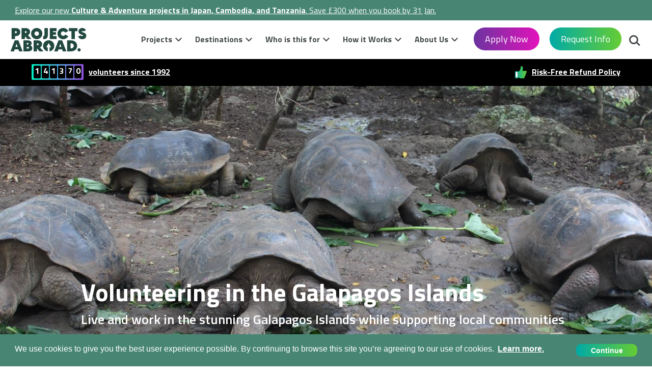

--- FILE ---
content_type: text/html; charset=UTF-8
request_url: https://www.projects-abroad.co.uk/volunteer-ecuador/
body_size: 20911
content:
<!DOCTYPE html>
<html lang="en-GB">

<head>
         <title>Volunteering in the Galapagos Islands | Projects Abroad UK</title> 

    <!-- TrustBox script -->
    <script type="text/javascript" src="//widget.trustpilot.com/bootstrap/v5/tp.widget.bootstrap.min.js" async></script>
    <!-- End TrustBox script -->

        <meta name="description" content="Live and work in the Galapagos Islands by volunteering with us. You’ll be part of our long-term, sustainable efforts to support people or wildlife in need, and can explore the islands in your free time."> 

    <link rel="canonical" href="https://www.projects-abroad.co.uk/volunteer-ecuador/">
    <link rel="alternate" hreflang="fr" href="https://www.projects-abroad.fr/volontariat-equateur/" />
        
            <link rel="alternate" hreflang="es-ES" href="https://www.projects-abroad.es/voluntariado-ecuador/" />
        
            <link rel="alternate" hreflang="sv-SE" href="https://www.projects-abroad.se/volontar-ecuador/" />
        
            <link rel="alternate" hreflang="en-NZ" href="https://www.projects-abroad.co.nz/volunteer-ecuador/" />
        
            <link rel="alternate" hreflang="en-AE" href="https://www.projects-abroad.ae/volunteer-ecuador/" />
        
            <link rel="alternate" hreflang="en-CA" href="https://www.projects-abroad.ca/volunteer-ecuador/" />
        
        
            <link rel="alternate" hreflang="ja-JP" href="https://www.projects-abroad.jp/volunteer-ecuador/" />
        
            <link rel="alternate" hreflang="en-US" href="https://www.projects-abroad.org/volunteer-ecuador/" />
        
            <link rel="alternate" hreflang="de" href="https://www.projects-abroad.de/freiwilligenarbeit-ecuador/" />
        
            <link rel="alternate" hreflang="en-AU" href="https://www.projects-abroad.com.au/volunteer-ecuador/" />
        
            <link rel="alternate" hreflang="da" href="https://www.projects-abroad.dk/frivilligt-ecuador/" />
        
            <link rel="alternate" hreflang="nl-NL" href="https://www.projects-abroad.nl/vrijwilligerswerk-ecuador/" />
        
            <link rel="alternate" hreflang="en-GB" href="https://www.projects-abroad.co.uk/volunteer-ecuador/" />
        
            <link rel="alternate" hreflang="it" href="https://www.projects-abroad.it/volontariato-ecuador/" />
    

            
    <meta charset="UTF-8">
    <meta name="viewport" content="width=device-width, initial-scale=1">
    <meta property="og:type" content="website" />
        <meta property="og:url" content="https://www.projects-abroad.co.uk/volunteer-ecuador/" /> 
        <meta property="og:title" content="Volunteering in the Galapagos Islands | Projects Abroad UK" /> 
        <meta property="og:description" content="Live and work in the Galapagos Islands by volunteering with us. You’ll be part of our long-term, sustainable efforts to support people or wildlife in need, and can explore the islands in your free time." /> 
        <meta property="og:image" content="https://rs.projects-abroad.ie/v1/hero/product-5b56f8fec7e21.[1090].jpeg" />

    <meta property="og:image:alt" content="Giant tortoises being fed by Projects Abroad volunteers in Ecuador while volunteering in Galapagos." />

    <meta name="twitter:card" content="summary_large_image" />

    
    <link rel="stylesheet" href="/base/build/css/en-gb.css?id=f34e2160be53551f67f5" type="text/css" />
    <link href="https://fonts.googleapis.com/css?family=Titillium+Web:200,200i,300,300i,400,400i,600,600i,700,700i,900|Zilla+Slab:400,400i,600&display=swap&subset=latin-ext" rel="stylesheet">
    
    <script type='text/javascript'>
        window.paPageInfo = {
            id: "3150",
            type: "Destination",
            siteId: "7",
        };
    </script>

    <link rel="apple-touch-icon" sizes="180x180" href="/base/favicons/apple-touch-icon.png?v=120126">
<link rel="icon" type="image/png" sizes="32x32" href="/base/favicons/favicon-32x32.png?v=120126">
<link rel="icon" type="image/png" sizes="16x16" href="/base/favicons/favicon-16x16.png?v=120126">
<link rel="manifest" href="/base/favicons/site.webmanifest">
<link rel="mask-icon" href="/base/favicons/safari-pinned-tab.svg?v=120126" color="#5bbad5">
<meta name="msapplication-TileColor" content="#da532c">
<meta name="theme-color" content="#ffffff">
            <!-- Google Tag Manager Consent Defaults -->
<script>
  window.dataLayer = window.dataLayer || [];
  function gtag() { dataLayer.push(arguments); }

  window.cookieConsentMode = 'info';
  window.cookieConsentGranted = false;

	window.gtagConsent = function() {
		gtag('consent', 'update', {
			'ad_storage': 'granted',
			'ad_user_data': 'granted',
			'ad_personalization': 'granted',
			'analytics_storage': 'granted',
			'personalization_storage': 'granted',
			'functionality_storage': 'granted',
			'security_storage': 'granted',
		});

    const event = new Event("cookieConsentGranted");
    window.dispatchEvent(event);
    window.cookieConsentGranted = true;
	}

  window.gtagApplyDefaults = function(isUpdate) {
    var status = isUpdate ? 'update' : 'default';
    gtag('consent', status, {
      'ad_storage': 'granted',
      'ad_user_data': 'granted',
      'ad_personalization': 'granted',
      'analytics_storage': 'granted',
      'personalization_storage': 'granted',
      'functionality_storage': 'granted',
      'security_storage': 'granted',
      'wait_for_update': isUpdate ? 0 : 500,
    });
  };

  window.gtagApplyDefaults(false);
  dataLayer.push({'gtm.start': new Date().getTime(), 'event': 'gtm.js'});
</script>
<!-- End Google Tag Manager Consent Defaults -->

<!-- Google Tag Manager -->
<script>
  var gtmScript = document.createElement('script');
  gtmScript.async = true;
  gtmScript.src = "https://www.googletagmanager.com/gtm.js?id=GTM-5FPDHQ";

  var firstScript = document.getElementsByTagName('script')[0];
  firstScript.parentNode.insertBefore(gtmScript,firstScript);
</script>
<!-- End Google Tag Manager -->    
    <meta name="twitter:card" content="summary">
<meta name="twitter:site" content="@projectsabroad"></head>

<body>

            <!-- Google Tag Manager (noscript) -->
<noscript><iframe src="//www.googletagmanager.com/ns.html?id=GTM-5FPDHQ" height="0" width="0" style="display:none;visibility:hidden"></iframe></noscript>
<!-- End Google Tag Manager (noscript) -->

        <div class="top">
            <div class="Announcement">
    <div><a href="/trip-format/high-school-specials/?skipcache">Explore our new <strong>Culture & Adventure projects in Japan, Cambodia, and Tanzania</strong>. Save £300 when you book by 31 Jan.</a></div>
    
</div>
        <div class="contact-bar">
        <span class="language-select">
                    </span>
        <div class="contact">
            <p class="phone">
                <span class="call-us-on">Call us on:&nbsp;</span>
                <a href="tel:01273 007 230"><span class="phone-number">01273 007 230</span></a>
            </p>
            <p class="email"><a href="https://www.projects-abroad.co.uk/about-us/contact-us/">Request Info</a></p>
        </div>
        
    </div>
    <header class="main-header">
        <a class="nav-trigger" href="#primary-nav" aria-label="Main menu">
            <span></span>
        </a>
        
        <a class="Logo normal" href="https://www.projects-abroad.co.uk/"><img src=/base/images/logo.svg?v=051125 alt=Projects Abroad (UK) Ltd class=""></a>
        <a class="btn--enquire-now" href="https://www.projects-abroad.co.uk/about-us/contact-us/">Request Info</a>
        <a class="phone-icon" href="tel:01273 007 230"><span></span></a>
        <ul class="header-buttons">
            <li><a class="search-trigger" href="#search">Search<span></span></a></li>
        </ul>
        <div class="info-bar">
            <span class="info-item">
                <span class="volunteers"><span>1</span><span>4</span><span>1</span><span>3</span><span>7</span><span>0</span></span>
                <a href="/about-us/">volunteers since 1992</a>
            </span>

            
                            <span class="info-item info-item--trustpilot">
                    <!-- TrustBox widget - Micro Combo -->
                        <div class="trustpilot-widget" data-review-languages="en" data-locale="en-GB" data-template-id="5419b6ffb0d04a076446a9af" data-businessunit-id="499d531b0000640005041e6b" data-style-height="20px" data-style-width="100%" data-theme="dark" data-font-family="Titillium Web">
                            <a href="https://uk.trustpilot.com/review/www.projects-abroad.co.uk" target="_blank" rel="nofollow">Trustpilot</a>
                        </div>
                    <!-- End TrustBox widget -->
                </span>
            
            
            <span class="info-item impact">
                                    <a href="/how-it-works/refund-policy/">Risk-Free Refund Policy</a>
                
                            </span>
        </div>
        <div id="search" class="search" role="search">
            <form action="https://www.projects-abroad.co.uk/search-results/">
                <label for='header-search' class="VisuallyHidden">Search</label>
                <input type="search" placeholder="Search" name="q" id="header-search">
            </form>
        </div>
    </header>
</div>

    <main class="main-content">
        <section class="Hero Hero--photo">
    <div class="container n-p">
        <div class="row no-gutters">
            <div class="col-12">
                <div class="MediaContent MediaContent--hero">
                    <img
            class="Image Image--hero"
            src="https://rs.projects-abroad.ie/v1/hero/product-5b56f8fec7e21.[1600].jpeg"
             srcset="https://rs.projects-abroad.ie/v1/hero/product-5b56f8fec7e21.[414].jpeg 414w, https://rs.projects-abroad.ie/v1/hero/product-5b56f8fec7e21.[1090].jpeg 1090w, https://rs.projects-abroad.ie/v1/hero/product-5b56f8fec7e21.[1600].jpeg 1600w" 
            alt="Giant tortoises being fed by Projects Abroad volunteers in Ecuador while volunteering in Galapagos."
            title="Giant tortoises eating on the Galapagos Islands where our Ecuador volunteer opportunities are based."
        />
                                    </div>
            </div>
                            <div class="col-12 Breadcrumb Breadcrumb--hero Breadcrumb--destination Bkg Bkg--white">
	<div class="RawContent RawContent--hero">
		<div class="Breadcrumb__items">
			<nav>
		<ol itemscope="" itemtype="https://schema.org/BreadcrumbList" class="Breadcrumb__list">
							<li itemprop="itemListElement" itemscope="" itemtype="https://schema.org/ListItem" class="Breadcrumb__item ">
					<a itemprop="item" href="https://www.projects-abroad.co.uk/"  class="Link Link--breadcrumb" >
						<span itemprop="name" class="Breadcrumb__text">Home</span>
					</a>
					<meta itemprop='position' content='1'/>
				</li>
						<li itemprop="itemListElement" itemscope="" itemtype="https://schema.org/ListItem" class="Breadcrumb__item ">
					<a itemprop="item" href="https://www.projects-abroad.co.uk/destinations/"  class="Link Link--breadcrumb" >
						<span itemprop="name" class="Breadcrumb__text">Destinations</span>
					</a>
					<meta itemprop='position' content='2'/>
				</li>
						<li itemprop="itemListElement" itemscope="" itemtype="https://schema.org/ListItem" class="Breadcrumb__item ">
					<a itemprop="item" href="https://www.projects-abroad.co.uk/volunteer-latin-america-caribbean/"  class="Link Link--breadcrumb" >
						<span itemprop="name" class="Breadcrumb__text">Latin America &amp; the Caribbean</span>
					</a>
					<meta itemprop='position' content='3'/>
				</li>
						<li itemprop="itemListElement" itemscope="" itemtype="https://schema.org/ListItem" class="Breadcrumb__item  Breadcrumb__item--current ">
					<a itemprop="item" href="https://www.projects-abroad.co.uk/volunteer-ecuador/" >
						<span itemprop="name" class="Breadcrumb__text">Volunteering in the Galapagos Islands</span>
					</a>
					<meta itemprop='position' content='4'/>
				</li>
				</ol>
	</nav>
		</div>
	</div>
</div>                        <div class="col-12">
                <div class="RawContent RawContent--hero  RawContent--hero-wide ">
                    <div class="TextOverlay"></div>
                    <h1 class="Heading Heading--hero">Volunteering in the Galapagos Islands</h1>
                    <div class="SubHeading SubHeading--hero">Live and work in the stunning Galapagos Islands while supporting local communities</div>
                </div>
            </div>
        </div>
    </div>
</section>


                <div class="Breadcrumb Breadcrumb--destination Bkg Bkg--white">
	<div class="container-fluid">
		<div class="desktop-wrapper">
			<div class="row">
				<div class="Breadcrumb__items col-12">
					<nav>
		<ol itemscope="" itemtype="https://schema.org/BreadcrumbList" class="Breadcrumb__list">
							<li itemprop="itemListElement" itemscope="" itemtype="https://schema.org/ListItem" class="Breadcrumb__item ">
					<a itemprop="item" href="https://www.projects-abroad.co.uk/"  class="Link Link--breadcrumb" >
						<span itemprop="name" class="Breadcrumb__text">Home</span>
					</a>
					<meta itemprop='position' content='1'/>
				</li>
						<li itemprop="itemListElement" itemscope="" itemtype="https://schema.org/ListItem" class="Breadcrumb__item ">
					<a itemprop="item" href="https://www.projects-abroad.co.uk/destinations/"  class="Link Link--breadcrumb" >
						<span itemprop="name" class="Breadcrumb__text">Destinations</span>
					</a>
					<meta itemprop='position' content='2'/>
				</li>
						<li itemprop="itemListElement" itemscope="" itemtype="https://schema.org/ListItem" class="Breadcrumb__item ">
					<a itemprop="item" href="https://www.projects-abroad.co.uk/volunteer-latin-america-caribbean/"  class="Link Link--breadcrumb" >
						<span itemprop="name" class="Breadcrumb__text">Latin America &amp; the Caribbean</span>
					</a>
					<meta itemprop='position' content='3'/>
				</li>
						<li itemprop="itemListElement" itemscope="" itemtype="https://schema.org/ListItem" class="Breadcrumb__item  Breadcrumb__item--current ">
					<a itemprop="item" href="https://www.projects-abroad.co.uk/volunteer-ecuador/" >
						<span itemprop="name" class="Breadcrumb__text">Volunteering in the Galapagos Islands</span>
					</a>
					<meta itemprop='position' content='4'/>
				</li>
				</ol>
	</nav>
				</div>
			</div>
		</div>
	</div>
</div>
        
            <article>
                    <div class="Bkg Bkg--white classIntroduction">
    <div class="TypeText TypeText--intro FirstInPage AddTop AddBottom AddBottom">
        <div class="container-fluid">
            <div class="desktop-wrapper">
                <div class="row">
                    <div class="col-md-12">
                        <div class="RawContent RawContent--intro Lead">
                                                        <p>Volunteer in the Galapagos Islands and experience daily life living and working in the incredible Galapagos Islands. The work you do here is designed to meet real needs in the local community. We offer several different kinds of projects, so you&rsquo;re sure to find something that suits you.</p>
<p>You can do important conservation work in the Galapagos National Park. You&rsquo;ll monitor animal populations, collect data, and remove invasive species. Or you can help to support the education and early childhood development of young children. You can even take the time to brush up on your Spanish, signing up for a language course while you&rsquo;re here.</p>
<p>We are based in the town of Puerto Baquerizo Moreno, on the island of San Cristobal, the easternmost island in the Galapagos. It&rsquo;s a truly incredible place to wake up and work in each day. Local Projects Abroad staff are there 24/7 to support and help you.</p>
<p>There&rsquo;s a lot to see and do during your time off, especially for those of you who enjoy the great outdoors. Take in the scenery on a hike, travel to the different islands, or go scuba diving. See how much of the local wildlife you can spot, the most famous being the giant tortoises!</p>
                        </div>
                    </div>
                </div>
            </div>
        </div>
    </div>
</div>
                    <div class="Bkg Bkg--grey classProductSnippets">
    <div class="TypeFilter AddTop AddBottom">
        <div class="container-fluid">
            <div class="desktop-wrapper productSnippets">
                <div class="row">
                    <div class="col-12">
                        <div class="RawContent">
                                                        <h3 class="TypeFilter__heading">Projects available in the Galapagos Islands</h3>
                                                        
                        </div>

                        
                                                <div class="TypeFilter__filters-bar clearfix">

        <div class="TypeFilter__filter-by-header desktop-only">Filter by:</div>
    
    <div class='TypeFilter__filters-btns'>
                <a class="FilterBar-trigger FilterBar-trigger--filters" data-target-bar="FilterBar--filters" href="#FilterBar">Filters <i class="icon-filters"></i><i class="icon-arrow-down"></i></a>
        
                <a class="FilterBar-trigger FilterBar-trigger--sort-by" data-target-bar="FilterBar--sort-by" href="#FilterBar">Sort by <i class="icon-arrow-down"></i></a>
            </div>

        <div class="FilterBar-overlay"></div>
<input type="hidden" id="page-visited" value="0">
<nav class="cd-nav cd-nav--filterbar clearfix">
	<ul id="FilterBar" class="FilterBar FilterBar--filters">
		<li class="go-back FilterBar__header">
			<a class="FilterBar__clear-all">Clear all</a>
			<p class="FilterBar__title">
				<strong>Filters</strong>
				(<span class="FilterBar__selected-counter-all">0</span>)
			</p>
			<a class="FilterBar__close">
				<span><i class="icon-close"></i></span>
			</a>
		</li>

		<li class="FilterBar__content">
			<ul class="FilterBar__categories">
								<li class="has-subnav FilterBar__category">
					<a class="FilterBar__dropdown-trigger FilterBar__dropdown-trigger--type-of-work desktop-only">What would you like to do? <span class="js-trigger-counter">(<span class="FilterBar__selected-counter-sub">0</span>)</span></a>
					<a class="FilterBar__dropdown-trigger mobile-only">What would you like to do? <span class="js-trigger-counter">(<span class="FilterBar__selected-counter-sub">0</span>)</span></a>
					<ul class="FilterBar-nav FilterBar-nav--type-of-works is-hidden">

						<li class="go-back FilterBar__header">
							<a class="FilterBar__back">&nbsp;</a>
							<p class="FilterBar__title">
								<strong>What would you like to do?</strong>
								(<span class="FilterBar__selected-counter-sub">0</span>)
							</p>
							<a class="FilterBar__clear-all FilterBar__clear-all--cat">Clear all</a>
						</li>

						<li class="go-back FilterBar__header-desktop-only">
							<a class="FilterBar__clear-all FilterBar__clear-all--cat desktop-only">Clear all</a>
							<a class="FilterBar__actions--see Btn Btn--gradient-grey js-jump-link" data-target-class="classProductSnippets">See Projects</a>
						</li>

						<li class="FilterBar--Category">
							<ul class="FilterBar-Heading">
																								<li class="Filter-Category__option">
									<div class="FilterBar__select-container">
										<input type="checkbox" name="type_of_work[]" id="5bb782926ea33800ec42c2e3" value="5bb782926ea33800ec42c2e3" class="FilterBar__select FilterBar__select--all">
										<label class="FilterBar--Name" for="5bb782926ea33800ec42c2e3">Childcare</label>
										<span class="FilterBar__select-counter FilterOption__sub-text">(<span class="FilterBar__counter-selected">0</span> of <span class="FilterBar__counter-total">0</span> selected)</span>
									</div>
									<a class="expand FilterBar__expand" data-expand-content="See all &lt;i class=&#039;icon-arrow-down&#039;&gt;&lt;/i&gt;" data-hide-content="Hide all &lt;i class=&#039;icon-arrow-up&#039;&gt;&lt;/i&gt;">See all <i class='icon-arrow-down'></i></a>
									<ul class="expandable FilterBar__sub-category">
																				<li class="FilterSubCategory__option">
																						<input type="checkbox" name="projects[]" id="5bb7829c6ea33800ec42c384" value="5bb7829c6ea33800ec42c384" class="FilterBar__select FilterBar__select--tow"  data-filter-parent="5bb782926ea33800ec42c2e3">
											<label for="5bb7829c6ea33800ec42c384">Childcare</label>
										</li>
																				<li class="FilterSubCategory__option">
																						<input type="checkbox" name="projects[]" id="5bb7829b6ea33800ec42c379" value="5bb7829b6ea33800ec42c379" class="FilterBar__select FilterBar__select--tow"  data-filter-parent="5bb782926ea33800ec42c2e3">
											<label for="5bb7829b6ea33800ec42c379">Disability Care</label>
										</li>
																				<li class="FilterSubCategory__option">
																						<input type="checkbox" name="projects[]" id="5bb782926ea33800ec42c2e4" value="5bb782926ea33800ec42c2e4" class="FilterBar__select FilterBar__select--tow"  data-filter-parent="5bb782926ea33800ec42c2e3">
											<label for="5bb782926ea33800ec42c2e4">General Care Projects</label>
										</li>
																				<li class="FilterSubCategory__option">
																						<input type="checkbox" name="projects[]" id="5bb782926ea33800ec42c2ec" value="5bb782926ea33800ec42c2ec" class="FilterBar__select FilterBar__select--tow"  data-filter-parent="5bb782926ea33800ec42c2e3">
											<label for="5bb782926ea33800ec42c2ec">Social Work</label>
										</li>
																			</ul>
								</li>
																																<li class="Filter-Category__option">
									<div class="FilterBar__select-container">
										<input type="checkbox" name="type_of_work[]" id="5bb782926ea33800ec42c2ef" value="5bb782926ea33800ec42c2ef" class="FilterBar__select FilterBar__select--all">
										<label class="FilterBar--Name" for="5bb782926ea33800ec42c2ef">Conservation &amp; Environment</label>
										<span class="FilterBar__select-counter FilterOption__sub-text">(<span class="FilterBar__counter-selected">0</span> of <span class="FilterBar__counter-total">0</span> selected)</span>
									</div>
									<a class="expand FilterBar__expand" data-expand-content="See all &lt;i class=&#039;icon-arrow-down&#039;&gt;&lt;/i&gt;" data-hide-content="Hide all &lt;i class=&#039;icon-arrow-up&#039;&gt;&lt;/i&gt;">See all <i class='icon-arrow-down'></i></a>
									<ul class="expandable FilterBar__sub-category">
																				<li class="FilterSubCategory__option">
																						<input type="checkbox" name="projects[]" id="5bb782926ea33800ec42c2f4" value="5bb782926ea33800ec42c2f4" class="FilterBar__select FilterBar__select--tow"  data-filter-parent="5bb782926ea33800ec42c2ef">
											<label for="5bb782926ea33800ec42c2f4">Galapagos Island Conservation</label>
										</li>
																			</ul>
								</li>
																																<li class="Filter-Category__option">
									<div class="FilterBar__select-container">
										<input type="checkbox" name="type_of_work[]" id="5bb782926ea33800ec42c311" value="5bb782926ea33800ec42c311" class="FilterBar__select FilterBar__select--all">
										<label class="FilterBar--Name" for="5bb782926ea33800ec42c311">Teaching</label>
										<span class="FilterBar__select-counter FilterOption__sub-text">(<span class="FilterBar__counter-selected">0</span> of <span class="FilterBar__counter-total">0</span> selected)</span>
									</div>
									<a class="expand FilterBar__expand" data-expand-content="See all &lt;i class=&#039;icon-arrow-down&#039;&gt;&lt;/i&gt;" data-hide-content="Hide all &lt;i class=&#039;icon-arrow-up&#039;&gt;&lt;/i&gt;">See all <i class='icon-arrow-down'></i></a>
									<ul class="expandable FilterBar__sub-category">
																				<li class="FilterSubCategory__option">
																						<input type="checkbox" name="projects[]" id="5e82eef49ed0b6526c505f0a" value="5e82eef49ed0b6526c505f0a" class="FilterBar__select FilterBar__select--tow"  data-filter-parent="5bb782926ea33800ec42c311">
											<label for="5e82eef49ed0b6526c505f0a">Teach Adults</label>
										</li>
																				<li class="FilterSubCategory__option">
																						<input type="checkbox" name="projects[]" id="5bb782926ea33800ec42c312" value="5bb782926ea33800ec42c312" class="FilterBar__select FilterBar__select--tow"  data-filter-parent="5bb782926ea33800ec42c311">
											<label for="5bb782926ea33800ec42c312">Teach English</label>
										</li>
																				<li class="FilterSubCategory__option">
																						<input type="checkbox" name="projects[]" id="5bb782936ea33800ec42c316" value="5bb782936ea33800ec42c316" class="FilterBar__select FilterBar__select--tow"  data-filter-parent="5bb782926ea33800ec42c311">
											<label for="5bb782936ea33800ec42c316">Teach French</label>
										</li>
																				<li class="FilterSubCategory__option">
																						<input type="checkbox" name="projects[]" id="5e84949c9ed0b66def7f8f15" value="5e84949c9ed0b66def7f8f15" class="FilterBar__select FilterBar__select--tow"  data-filter-parent="5bb782926ea33800ec42c311">
											<label for="5e84949c9ed0b66def7f8f15">Teach Literacy</label>
										</li>
																				<li class="FilterSubCategory__option">
																						<input type="checkbox" name="projects[]" id="5bb782936ea33800ec42c318" value="5bb782936ea33800ec42c318" class="FilterBar__select FilterBar__select--tow"  data-filter-parent="5bb782926ea33800ec42c311">
											<label for="5bb782936ea33800ec42c318">Teach Special Educational Needs</label>
										</li>
																			</ul>
								</li>
																																<li class="Filter-Category__option">
									<div class="FilterBar__select-container">
										<input type="checkbox" name="type_of_work[]" id="5bb782926ea33800ec42c304" value="5bb782926ea33800ec42c304" class="FilterBar__select FilterBar__select--all">
										<label class="FilterBar--Name" for="5bb782926ea33800ec42c304">Sports</label>
										<span class="FilterBar__select-counter FilterOption__sub-text">(<span class="FilterBar__counter-selected">0</span> of <span class="FilterBar__counter-total">0</span> selected)</span>
									</div>
									<a class="expand FilterBar__expand" data-expand-content="See all &lt;i class=&#039;icon-arrow-down&#039;&gt;&lt;/i&gt;" data-hide-content="Hide all &lt;i class=&#039;icon-arrow-up&#039;&gt;&lt;/i&gt;">See all <i class='icon-arrow-down'></i></a>
									<ul class="expandable FilterBar__sub-category">
																				<li class="FilterSubCategory__option">
																						<input type="checkbox" name="projects[]" id="5bb782926ea33800ec42c310" value="5bb782926ea33800ec42c310" class="FilterBar__select FilterBar__select--tow"  data-filter-parent="5bb782926ea33800ec42c304">
											<label for="5bb782926ea33800ec42c310">Sports Club</label>
										</li>
																			</ul>
								</li>
																																<li class="Filter-Category__option">
									<div class="FilterBar__select-container">
										<input type="checkbox" name="type_of_work[]" id="5bb7829b6ea33800ec42c36a" value="5bb7829b6ea33800ec42c36a" class="FilterBar__select FilterBar__select--all">
										<label class="FilterBar--Name" for="5bb7829b6ea33800ec42c36a">Social Work</label>
										<span class="FilterBar__select-counter FilterOption__sub-text">(<span class="FilterBar__counter-selected">0</span> of <span class="FilterBar__counter-total">0</span> selected)</span>
									</div>
									<a class="expand FilterBar__expand" data-expand-content="See all &lt;i class=&#039;icon-arrow-down&#039;&gt;&lt;/i&gt;" data-hide-content="Hide all &lt;i class=&#039;icon-arrow-up&#039;&gt;&lt;/i&gt;">See all <i class='icon-arrow-down'></i></a>
									<ul class="expandable FilterBar__sub-category">
																				<li class="FilterSubCategory__option">
																						<input type="checkbox" name="projects[]" id="5bb7829b6ea33800ec42c378" value="5bb7829b6ea33800ec42c378" class="FilterBar__select FilterBar__select--tow"  data-filter-parent="5bb7829b6ea33800ec42c36a">
											<label for="5bb7829b6ea33800ec42c378">Social Work</label>
										</li>
																			</ul>
								</li>
																							</ul>
						</li>

						<li class="go-back FilterBar__footer">
							<a class="FilterBar__clear-all FilterBar__clear-all--cat desktop-only">Clear all</a>
							<a class="FilterBar__actions--see Btn Btn--gradient-grey js-jump-link" data-target-class="classProductSnippets">See Projects</a>
							<a class="FilterBar__actions--done Btn Btn--gradient-grey">Done</a>
						</li>
					</ul>
				</li>
				
				
								<li class="has-subnav FilterBar__category FilterBar__category--trip-formats">
					<a class="FilterBar__dropdown-trigger desktop-only">Who is this for? <span class="js-trigger-counter">(<span class="FilterBar__selected-counter-sub">0</span>)</span></a>
					<a class="FilterBar__dropdown-trigger mobile-only">Who is this for? <span class="js-trigger-counter">(<span class="FilterBar__selected-counter-sub">0</span>)</span></a>
					<ul class="FilterBar-nav FilterBar-nav--trip-format is-hidden">

						<li class="go-back FilterBar__header">
							<a class="FilterBar__back">&nbsp;</a>
							<p class="FilterBar__title">
								<strong>Who is this for?</strong>
								(<span class="FilterBar__selected-counter-sub">0</span>)
							</p>
							<a class="FilterBar__clear-all FilterBar__clear-all--cat">Clear all</a>
						</li>

						<li class="go-back FilterBar__header-desktop-only">
							<a class="FilterBar__clear-all FilterBar__clear-all--cat desktop-only">Clear all</a>
							<a class="FilterBar__actions--see Btn Btn--gradient-grey js-jump-link" data-target-class="classProductSnippets">See Projects</a>
						</li>

						<li class="FilterBar--Category">
							<ul class="FilterBar-Heading">
																								<li class="Filter-Category__option">
									<div class="FilterBar__select-container">
																				<input type="checkbox" name="trip-formats[]" id="5bb7828f6ea33800ec42c243" value="5bb7828f6ea33800ec42c243" class="FilterBar__select FilterBar__select FilterBar__select--trip-formats" >
										<label class="FilterBar--Name" for="5bb7828f6ea33800ec42c243">Flexi Trips</label>
																				<span class="FilterOption__sub-text">Aged 16+, wanting flexible dates, independence, and a volunteer project or internship tailored exactly to your needs</span>
																			</div>
								</li>
																																<li class="Filter-Category__option">
									<div class="FilterBar__select-container">
																				<input type="checkbox" name="trip-formats[]" id="5bb7828d6ea33800ec42c18a" value="5bb7828d6ea33800ec42c18a" class="FilterBar__select FilterBar__select FilterBar__select--trip-formats" >
										<label class="FilterBar--Name" for="5bb7828d6ea33800ec42c18a">High School Specials</label>
																				<span class="FilterOption__sub-text">Students aged 15-18, wanting fun, structured, fully-supervised work experience with other teenagers during your holidays</span>
																			</div>
								</li>
																																<li class="Filter-Category__option">
									<div class="FilterBar__select-container">
																				<input type="checkbox" name="trip-formats[]" id="5bb7828c6ea33800ec42c15b" value="5bb7828c6ea33800ec42c15b" class="FilterBar__select FilterBar__select FilterBar__select--trip-formats" >
										<label class="FilterBar--Name" for="5bb7828c6ea33800ec42c15b">Gap Programmes</label>
																				<span class="FilterOption__sub-text">Our Gap Programmes are the perfect blend of adrenaline, exploration, and meaningful connection.</span>
																			</div>
								</li>
																																<li class="Filter-Category__option">
									<div class="FilterBar__select-container">
																				<input type="checkbox" name="trip-formats[]" id="5bb7828c6ea33800ec42c17c" value="5bb7828c6ea33800ec42c17c" class="FilterBar__select FilterBar__select FilterBar__select--trip-formats" >
										<label class="FilterBar--Name" for="5bb7828c6ea33800ec42c17c">Grown-up Specials</label>
																				<span class="FilterOption__sub-text">Aged 50+, wanting to join a small group of like-minded travellers to give something back and learn about new cultures</span>
																			</div>
								</li>
																							</ul>
						</li>

						<li class="go-back FilterBar__footer">
							<a class="FilterBar__clear-all FilterBar__clear-all--cat desktop-only">Clear all</a>
							<a class="FilterBar__actions--see Btn Btn--gradient-grey js-jump-link" data-target-class="classProductSnippets">See Projects</a>
							<a class="FilterBar__actions--done Btn Btn--gradient-grey">Done</a>
						</li>
					</ul>
				</li>
				
				
							</ul>
		</li>

		<li class="go-back FilterBar__footer">
			<a class="FilterBar__actions--see Btn Btn--gradient-grey">See Projects</a>
		</li>
	</ul>
</nav>
    
    <div class='FilterBar__second-row'>
                <nav class="cd-nav cd-nav--sortby cd-nav--filterbar clearfix">
            <ul class="FilterBar FilterBar--sort-by">
                <li class="FilterBar__content">
                    <ul class="FilterBar__categories">
                        <li class="has-subnav FilterBar__sort-by">
                            <a class="FilterBar__dropdown-trigger FilterBar__dropdown-trigger--sort-by">Sort by</a>
                            <ul class="FilterBar-nav FilterBar-nav--sort-by is-hidden">

                                <li class="go-back FilterBar__header">
                                    <p class="FilterBar__title"><strong>Sort by</strong></p>
                                    <a class="FilterBar__close"><span><i class="icon-close"></i></span></a>
                                </li>

                                <li class="FilterSortBy__option selected">
                                    <input type="radio" name="sort-by" id="sort-by-popularity" value="popularity" class="FilterBar-sort VisuallyHidden">
                                    <label class="" for="sort-by-popularity">Popularity</label>
                                </li>

                                                                <li class="FilterSortBy__option">
                                    <input type="radio" name="sort-by" id="sort-by-low-to-high" value="low-to-high" class="FilterBar-sort VisuallyHidden">
                                    <label class="" for="sort-by-low-to-high">Price low to high</label>
                                </li>

                                <li class="FilterSortBy__option">
                                    <input type="radio" name="sort-by" id="sort-by-high-to-low" value="high-to-low" class="FilterBar-sort VisuallyHidden">
                                    <label class="" for="sort-by-high-to-low">Price high to low</label>
                                </li>
                                
                                
                                                                <li class="FilterSortBy__option">
                                    <input type="radio" name="sort-by" id="sort-by-types-of-work" value="types-of-work" class="FilterBar-sort VisuallyHidden">
                                    <label class="" for="sort-by-types-of-work">Types of work</label>
                                </li>
                                
                                                                <li class="FilterSortBy__option">
                                    <input type="radio" name="sort-by" id="sort-by-trip-format" value="trip-format" class="FilterBar-sort VisuallyHidden">
                                    <label class="" for="sort-by-trip-format">Who is this for?</label>
                                </li>
                                
                                                            </ul>
                        </li>
                    </ul>
                </li>
            </ul>
        </nav>
        
        <div class="FilterBar__clear-all-btn">
            <a class="FilterBar__clear-all-link">Clear all</a>
        </div>
    </div>
</div>                        
                         <p class="TypeFilter__snippets-counter"><span class="TypeFilter__snippets-range">1-<span class="js-snippets-count-end">3</span></span> of <span class="TypeFilter__snippets-count-total js-snippets-count-total">8</span> Projects</p>

                            <div class="TypeFilter__items-list TypeFilter--projects" id="product-snippets">
                                                                <div class="TypeFilter__item Bkg--white">

    <a href="https://www.projects-abroad.co.uk/projects/conservation-volunteering-galapagos-islands/">
        
        <div class="TypeFilter__item--media">
            <div class="TypeFilter__image-aspect-wrapper">
                <img class="TypeFilter__image" src="https://rs.projects-abroad.ie/v1/hero/product-5b51a6c3f09e1.[414].jpeg" alt="Projects Abroad Conservation volunteers build an eco-wall using recycled plastic in the Galapagos Islands, Ecuador." title="Two Conservation volunteers use recycled plastic bottles to build an eco-wall in the Galapagos Islands." />
            </div>
            <div class="TypeFilter__details">
                                <span class="TypeFilter__project-type menu-flexi-trips"></span>
                            </div>
        </div>
    </a>

    <div class="TypeFilter__item-description">
        <h6 class="TypeFilter__details-heading">Giant Tortoise &amp; Sea Lion Conservation in the Galapagos Islands</h6>
        <a href="https://www.projects-abroad.co.uk/projects/conservation-volunteering-galapagos-islands/" class="TypeFilter__link Btn--gradient">See this project</a>
        <ul class="TypeFilter__info-list">
                                                <li><span class='TypeFilter__item--bold'>Price:</span>
                        £1,545 for 1 week
                    </li>
                            
                            <li><span class='TypeFilter__item--bold'>Extra Weeks:</span> £280</li>
            
                            <li class="TypeFilter__type"><span class='TypeFilter__item--bold'>Start Date:</span> Anytime</li>
            
                            <li><span class='TypeFilter__item--bold'>Minimum Duration:</span>
                    1 week
                </li>
            
                            <li><span class='TypeFilter__item--bold'>Age:</span>
                    16 or over
                </li>
                    </ul>
    </div>
</div>

                                                                <div class="TypeFilter__item Bkg--white">

    <a href="https://www.projects-abroad.co.uk/projects/volunteer-teaching-ecuador/">
        
        <div class="TypeFilter__item--media">
            <div class="TypeFilter__image-aspect-wrapper">
                <img class="TypeFilter__image" src="https://rs.projects-abroad.ie/v1/hero/product-5b5ae498edcd7.[414].jpeg" alt="A Projects Abroad volunteer teaching English in Ecuador" title="A students puts up his hand at one of our volunteer teaching placements in Ecuador" />
            </div>
            <div class="TypeFilter__details">
                                <span class="TypeFilter__project-type menu-flexi-trips"></span>
                            </div>
        </div>
    </a>

    <div class="TypeFilter__item-description">
        <h6 class="TypeFilter__details-heading">Volunteer Teaching in Ecuador</h6>
        <a href="https://www.projects-abroad.co.uk/projects/volunteer-teaching-ecuador/" class="TypeFilter__link Btn--gradient">See this project</a>
        <ul class="TypeFilter__info-list">
                                                <li><span class='TypeFilter__item--bold'>Price:</span>
                        £1,675 for 2 weeks
                    </li>
                            
                            <li><span class='TypeFilter__item--bold'>Extra Weeks:</span> £255</li>
            
                            <li class="TypeFilter__type"><span class='TypeFilter__item--bold'>Start Date:</span> Anytime</li>
            
                            <li><span class='TypeFilter__item--bold'>Minimum Duration:</span>
                    2 weeks
                </li>
            
                            <li><span class='TypeFilter__item--bold'>Age:</span>
                    16 or over
                </li>
                    </ul>
    </div>
</div>

                                                                <div class="TypeFilter__item Bkg--white">

    <a href="https://www.projects-abroad.co.uk/projects/volunteer-childcare-conservation-for-teenagers-ecuador/">
        
        <div class="TypeFilter__item--media">
            <div class="TypeFilter__image-aspect-wrapper">
                <img class="TypeFilter__image" src="https://rs.projects-abroad.ie/v1/hero/product-5b59990a75142.[414].jpeg" alt="Volunteers work with children and help protect the environment in Ecuador on our project for teenagers" title="Projects Abroad Conservation volunteers work to protect indigenous species in the Galapagos on our project for teenagers" />
            </div>
            <div class="TypeFilter__details">
                                <span class="TypeFilter__project-type menu-high-school-specials"></span>
                            </div>
        </div>
    </a>

    <div class="TypeFilter__item-description">
        <h6 class="TypeFilter__details-heading">Conservation in the Galapagos Islands for teenagers</h6>
        <a href="https://www.projects-abroad.co.uk/projects/volunteer-childcare-conservation-for-teenagers-ecuador/" class="TypeFilter__link Btn--gradient">See this project</a>
        <ul class="TypeFilter__info-list">
                                                <li><span class='TypeFilter__item--bold'>Price:</span>
                        £1,985 for 2 weeks
                    </li>
                            
                            <li><span class='TypeFilter__item--bold'>Extra Weeks:</span> £405</li>
            
                            <li class="TypeFilter__type"><span class='TypeFilter__item--bold'>Start Date:</span> During school holidays</li>
            
                            <li><span class='TypeFilter__item--bold'>Minimum Duration:</span>
                    2 weeks
                </li>
            
                            <li><span class='TypeFilter__item--bold'>Age:</span>
                    15-18
                </li>
                    </ul>
    </div>
</div>

                                                            </div>
                    </div>
                </div>

                <a class="Btn Btn--gradient-grey Btn--pagination loadMoreSnippets "  href="https://www.projects-abroad.co.uk/volunteer-ecuador/">
                    <span class="load-more-text">Load More</span>
                    <div class="loading-dots">
                        <div class="spinner">
                            <div class="bounce1"></div>
                            <div class="bounce2"></div>
                            <div class="bounce3"></div>
                        </div>
                    </div>
                </a>
            </div>
        </div>
    </div>
</div>

<div id="snippets-filters">
    <input type="hidden" class="siteId-ps" value="7" />
    <input type="hidden" class="pageId-ps" value="3150" />
    <input type="hidden" class="page-ps" value="1" />
    <input type="hidden" class="rpp-ps" value="9" />
    <input type="hidden" class="offset-ps" value="3" />
    <input type="hidden" class="destinationsIds-ps" value="" />
    <input type="hidden" class="tripFormatIds-ps" value="" />
    <input type="hidden" class="typeOfWorksIds-ps" value="" />
    <input type="hidden" class="restrictDestinationsIds-ps" value="5bb7828c6ea33800ec42c150" />
    <input type="hidden" class="restrictTripFormatIds-ps" value="" />
    <input type="hidden" class="restrictTypeOfWorksIds-ps" value="" />
    <input type="hidden" class="dates-ps" value="" />
    <input type="hidden" class="ageGroups-ps" value="" />
    <input type="hidden" class="destinationsTerms-ps" value="" />
    <input type="hidden" class="tripFormatTerms-ps" value="" />
    <input type="hidden" class="typeOfWorksTerms-ps" value="" />
    <input type="hidden" class="restrictOptions-ps" value="1" />
</div>

                    <div class="Bkg Bkg--white">
    <div class="TypeCta AddTop AddBottom">
        <div class="container-fluid">
            <div class="desktop-wrapper">
                <div class="row">
                    <div class="col-md-12 col-lg-10">
                        <div class="row">
                            <div class="col-md-5">
                                <div class="TypeCta__media-content">
                                    <img src="/base/images/cta-girl-boy.jpg"
                                         alt="Staff Name"
                                         title="Staff Name"
                                         class="Image Image--type-cta"
                                    />
                                    <div class="IconContainer">
                                        <a href="tel:01273 007 230" aria-label="01273 007 230">
                                            <i class="icon-call"></i>
                                        </a>
                                    </div>
                                </div>
                            </div>
                            <div class="col-md-7 text-center">
                                <div class="TypeCta__raw-content">
                                    <div class="RawContent RawContent--heading">
                                        <h3 class="Heading Heading--type-cta">Can&#039;t find what you&#039;re looking&nbsp;for?</h3>
                                    </div>
                                    <div class="TypeCta__subheading">
                                        <p>We have the expertise and staff on the ground to create a custom project for you, or simply help you find the best&nbsp;option.</p>
                                    </div>
                                    <a href="tel:01273 007 230" class="TypeCta__btn TypeCta__btn--call icon-phone">01273 007 230</a>
                                    <p class="TypeCta__label">or</p>
                                    <a href="https://www.projects-abroad.co.uk/about-us/contact-us/" class="TypeCta__btn TypeCta__btn--email">Request Info</a>
                                    <p class="TypeCta__label"></p>
                                </div>
                            </div>
                        </div>
                    </div>
                </div>
            </div>
        </div>
    </div>
</div>

                    <div class="Bkg Bkg--grey">
	<div class="TypeTeam AddTop AddBottom">
		<div class="container-fluid">
			<div class="row">
				<div class="col">
					<div class="TypeTeam_content">
												<h2 class="Heading Heading--type-team">Meet the team in the Galapagos&nbsp;Islands</h2>
											</div>
					<div class="Gallery Gallery--team TeamMembers owl-carousel owl-theme">
												<div class="Gallery__item TeamMembers__item">
							<div class="Gallery__link">
								<a href="#" class="Link Link--gallery-link" data-toggle="modal" data-target=".ModalTeam--336">
									<div class="TeamMembers__media-content">
										<img src="https://rs.projects-abroad.net/v1/staff/staff-5b4f24293b9f3.[400].jpeg" alt="" title="" class="Image TeamMembers__image" />
										<div class="TeamMembers__icon-container">
											<i class="icon-plus"></i>
										</div>
									</div>
									<div class="TeamMembers__name">
										<p>William Puga Vasquez</p>
									</div>
																		<p class="TeamMembers__title">
																				Country Director
																			</p>
																	</a>
							</div>
						</div>
												<div class="Gallery__item TeamMembers__item">
							<div class="Gallery__link">
								<a href="#" class="Link Link--gallery-link" data-toggle="modal" data-target=".ModalTeam--2701">
									<div class="TeamMembers__media-content">
										<img src="https://rs.projects-abroad.net/v1/staff/staff-5b505c5cdcb49.[400].jpeg" alt="" title="" class="Image TeamMembers__image" />
										<div class="TeamMembers__icon-container">
											<i class="icon-plus"></i>
										</div>
									</div>
									<div class="TeamMembers__name">
										<p>Jose Luis Criollo</p>
									</div>
																		<p class="TeamMembers__title">
																				Conservation Deputy Coordinator
																			</p>
																	</a>
							</div>
						</div>
											</div>
				</div>
			</div>
		</div>
	</div>
</div>

<div class="modal fade ModalTeam ModalTeam--336" tabindex="-1" role="dialog" aria-hidden="true">
	<div class="modal-dialog" role="document">
		<div class="modal-content Brd--gradient">
			<div class="modal-header">
				<h6>Meet the team in the Galapagos Islands</h6>
				<a class="close" data-dismiss="modal" aria-label="Close">
					<span aria-hidden="true"><i class="icon-close"></i></span>
				</a>
			</div>
			<div class="modal-body">
				<div class="modal__item">
					<div class="modal__media-content">
						<img src="https://rs.projects-abroad.net/v1/staff/staff-5b4f24293b9f3.[400].jpeg" alt="" title="" class="Image Image--modal" />
					</div>
					<div class="modal__raw-content">
						<div class="modal__author">
							<p>William Puga Vasquez</p>
						</div>
												<div class="modal__title">
							<p>
								
								Country Director
							</p>
						</div>
											</div>
					<div class="RawContent RawContent--modal">
												<p>William was born in the Galapagos on the island of San Cristobal. He has worked with volunteers for more than 15 years and has worked for various organisations, such as the Galapagos National Park. Besides being the Director for Projects Abroad Ecuador, he is also the town’s councillor for San Cristobal Municipality and has spent many years improving the local education system through government and community programmes. William enjoys swimming and hiking in his spare time.</p>
											</div>
				</div>
			</div>
		</div>
	</div>
</div>
<div class="modal fade ModalTeam ModalTeam--2701" tabindex="-1" role="dialog" aria-hidden="true">
	<div class="modal-dialog" role="document">
		<div class="modal-content Brd--gradient">
			<div class="modal-header">
				<h6>Meet the team in the Galapagos Islands</h6>
				<a class="close" data-dismiss="modal" aria-label="Close">
					<span aria-hidden="true"><i class="icon-close"></i></span>
				</a>
			</div>
			<div class="modal-body">
				<div class="modal__item">
					<div class="modal__media-content">
						<img src="https://rs.projects-abroad.net/v1/staff/staff-5b505c5cdcb49.[400].jpeg" alt="" title="" class="Image Image--modal" />
					</div>
					<div class="modal__raw-content">
						<div class="modal__author">
							<p>Jose Luis Criollo</p>
						</div>
												<div class="modal__title">
							<p>
								
								Conservation Deputy Coordinator
							</p>
						</div>
											</div>
					<div class="RawContent RawContent--modal">
												<p>Jose joined Projects Abroad in January 2016. He studied tourism and hospitality and then worked in the tourism industry for several years. He has a passion for conservation and environmental care, and enjoys playing sport and spending time in the countryside during his spare time.</p>
											</div>
				</div>
			</div>
		</div>
	</div>
</div>

                    <div class='collapsible-section-none'>
    <div class="Bkg Bkg--no-overflow-styles Bkg--white classMap">
        <div class="TypeMap Bkg--white">
                            <div class="container-fluid">
                <div class="desktop-wrapper">
                    <div class="row">
                        <div class="col-md-12">
                            <div class="RawContent">
                                <div class='section-header'>
                                    <h3 class="Heading Heading--map">Where we are based in the Galapagos Islands</h3>
                                                                        </div>
                            </div>
                        </div>
                    </div>
                </div>
            </div>
            <div class='collapsible-section__content'>
                <div class="TypeMap__container Bkg--white">
                    <div class="container-fluid">
                        <div class="row">
                            <div class="col-md-6 TypeMap__content-column">
                                <div class="RawContent RawContent--map">
                                    

                                                                            <h4 class="SubHeading SubHeading--map">San Cristobal</h4>
                                        <p>The specific location is in the town of Puerto Baquerizo Moreno, which is located on San Cristobal Island. It&rsquo;s a small, friendly place, and there is plenty for you to explore.</p>
<p>Check out the giant tortoises, sea lions, and other wildlife species at the national park, or simply take in the breathtaking scenery while you stroll along the beach. You can go island-hopping on the weekend, or travel further afield to the fascinating capital, Quito.</p>
                                                                    </div>
                                                                    <div class="TypeBlock TypeBlock--airport TypeBlock--text-icon-box AddTop AddBottom">
    <div class="row">
        <div class="col-md-2">
            <i class="icon-airport"></i>
        </div>
        <div class="col-md-10">
            <div class="RawContent RawContent--block-text-icon-box">
                <h3 class="SubHeading SubHeading--block-text-icon-box">Airport pickup, flights and visas</h3>
                <p>When you arrive at your respective airport, a member of Projects Abroad staff will be there to meet you. You can find more detailed information on arrival airports, orientation, and visas on our <a href="/volunteer-ecuador/arrival-procedures/">Ecuador Arrival Procedures page</a>.</p>
            </div>
        </div>
    </div>
</div>
                                                            </div>
                            <div class="col-md-6 TypeMap__map-container">
                                <div id="map-container"></div>
                            </div>
                        </div>
                    </div>
                </div>
            </div>
                        </div>
    </div>
        <script type="text/javascript">
        var productLocations = [{"city":"San Cristobal","city_label_machine_name":"san_cristobal","description":"<p>The specific location is in the town of Puerto Baquerizo Moreno, which is located on San Cristobal Island. It&rsquo;s a small, friendly place, and there is plenty for you to explore.<\/p>\n<p>Check out the giant tortoises, sea lions, and other wildlife species at the national park, or simply take in the breathtaking scenery while you stroll along the beach. You can go island-hopping on the weekend, or travel further afield to the fascinating capital, Quito.<\/p>","latitude":-0.9080206,"longitude":-89.5568382}];
    </script>
    </div>
                    <div class="Bkg Bkg--gradient">
	<div class="TypeNextSteps">
		<div class="container-fluid">
			<div class="desktop-wrapper">
				<div class="row">
					<div class="col-12">
						<div class="RawContent RawContent--block-text">
							<h3 class="TypeNextSteps__heading">Next Steps</h3>
																					<div class="TypeNextSteps__contact">
								<a href="#" class="Link Link--contact js-jump-link" data-target-class="classProductSnippets">Choose a Project <i class="icon-arrow-up-long"></i></a>
							</div>
						</div>
					</div>
				</div>
			</div>
		</div>
	</div>
</div>

                    <div class="Bkg Bkg--white">
    <div class="TypeInternalLinkSnippets AddTop AddBottom">
        <div class="TypeInternalLinkSnippets__content">
            <div class="RawContent">
                                <h3 class="Heading Heading--type-similar">Similar Destinations</h3>
                
                
            </div>
        </div>
        <div class="Gallery__wrapper">
            <div class="desktop-wrapper">
                                                <div class="Gallery__title">
                                    </div>
                <div class="Gallery Gallery--internal-link-snippets owl-carousel custom-owl-carousel owl-theme">
                                                            <div class="Gallery__item project Bkg--white">
                        <a href="https://www.projects-abroad.co.uk/volunteer-latin-america-caribbean/" class="Link Link--gallery-link">
                            <div class="Gallery__media-content">
                                <div class="Gallery__image-caption">
                                    <img src="https://rs.projects-abroad.ie/v1/hero/product-5b5b0d6bc6e14.[280].jpeg" title="A volunteer in South America visits Machu Picchu on a weekend trip while working in Peru." alt="A volunteer in South America takes a photo of Machu Picchu while on a weekend break from his project in Peru." class="Image Image--galery" />
                                    <h6 class="SubHeading SubHeading--type-similar">
                                        Volunteer Programmes in Latin America and the Caribbean
                                    </h6>
                                </div>
                            </div>
                            <p>Volunteer in Latin America and the Caribbean and support local people while exploring local cultures</p>
                        </a>
                    </div>
                                                                                <div class="Gallery__item project Bkg--white">
                        <a href="https://www.projects-abroad.co.uk/volunteer-argentina/" class="Link Link--gallery-link">
                            <div class="Gallery__media-content">
                                <div class="Gallery__image-caption">
                                    <img src="https://rs.projects-abroad.co.uk/v1/hero/argentina-landscape-iguazu-beautiful-travel-product-5ef9e72b3fdf8.[280].jpeg" title="Projects Abroad Argentina volunteers visit the Iguazu Falls on a weekend trip." alt="A group of volunteers in Argentina go sightseeing at the Iguazu Falls over a weekend." class="Image Image--galery" />
                                    <h6 class="SubHeading SubHeading--type-similar">
                                        Volunteer in Argentina 
                                    </h6>
                                </div>
                            </div>
                            <p>Support community development while experiencing life in a beautiful South American country</p>
                        </a>
                    </div>
                                                                                                                                                                                                                                                                                        <div class="Gallery__item project Bkg--white">
                        <a href="https://www.projects-abroad.co.uk/volunteer-costa-rica/" class="Link Link--gallery-link">
                            <div class="Gallery__media-content">
                                <div class="Gallery__image-caption">
                                    <img src="https://rs.projects-abroad.co.uk/v1/hero/product-5be440ca2d4b1.[280].jpeg" title="A view of Arenal volcano near Projects Abroad&#039;s volunteer placements in Costa Rica." alt="Volunteers visit Arenal volcano in their free time while volunteering in Costa Rica." class="Image Image--galery" />
                                    <h6 class="SubHeading SubHeading--type-similar">
                                        Volunteering in Costa Rica
                                    </h6>
                                </div>
                            </div>
                            <p>Contribute to worthwhile community and conservation initiatives in the heart of Latin America</p>
                        </a>
                    </div>
                                                                                                                                                                <div class="Gallery__item project Bkg--white">
                        <a href="https://www.projects-abroad.co.uk/volunteer-jamaica/" class="Link Link--gallery-link">
                            <div class="Gallery__media-content">
                                <div class="Gallery__image-caption">
                                    <img src="https://rs.projects-abroad.ie/v1/hero/product-5b571b7247b09.[280].jpeg" title="A Jamaican neighbourhood where our Jamaica volunteer projects are based." alt="A colourful neighbourhood seen while volunteering in Jamaica with Projects Abroad." class="Image Image--galery" />
                                    <h6 class="SubHeading SubHeading--type-similar">
                                        Volunteering in Jamaica
                                    </h6>
                                </div>
                            </div>
                            <p>Support local communities while experiencing life in this beautiful Caribbean island nation</p>
                        </a>
                    </div>
                                                                                <div class="Gallery__item project Bkg--white">
                        <a href="https://www.projects-abroad.co.uk/volunteer-mexico/" class="Link Link--gallery-link">
                            <div class="Gallery__media-content">
                                <div class="Gallery__image-caption">
                                    <img src="https://rs.projects-abroad.ie/v1/hero/product-5b5728946b4eb.[280].jpeg" title="A monument visited by the volunteers in Mexico." alt="Majestic buildings line the streets near Projects Abroad volunteer opportunities in Mexico." class="Image Image--galery" />
                                    <h6 class="SubHeading SubHeading--type-similar">
                                        Volunteer in Mexico 
                                    </h6>
                                </div>
                            </div>
                            <p>Support local communities while experiencing life in a beautiful Latin American country</p>
                        </a>
                    </div>
                                                                                                                        <div class="Gallery__item project Bkg--white">
                        <a href="https://www.projects-abroad.co.uk/volunteer-peru/" class="Link Link--gallery-link">
                            <div class="Gallery__media-content">
                                <div class="Gallery__image-caption">
                                    <img src="https://rs.projects-abroad.ie/v1/hero/product-5b6188c788111.[280].jpeg" title="Machu Picchu is a popular attraction for volunteers during their free time in Peru." alt="While in Peru, Projects Abroad volunteers love to visit the famous Machu Picchu ruins." class="Image Image--galery" />
                                    <h6 class="SubHeading SubHeading--type-similar">
                                        Volunteering in Peru
                                    </h6>
                                </div>
                            </div>
                            <p>Do volunteer work in Peru, and live in a city where the ancient Inca once ruled, or in the Amazon </p>
                        </a>
                    </div>
                                                                                                                                                                                </div>
                                            </div>
        </div>
    </div>
</div>
                    <div class='collapsible-section-none'>
    <div class="Bkg Bkg--grey classSafetyAndStaffSupport">
        <div class="TypeBlock TypeBlock--text AddTop AddBottom AddTop AddBottom">
                            <div class="container-fluid">
                <div class="desktop-wrapper">
                    <div class="row">
                        <div class="col-md-12">
                            <div class="RawContent RawContent--block-text">
                                <div class='section-header'>
                                                                        <h3 class="Heading Heading--block-text">Safety and staff support</h3>
                                                                                                            </div>
                                <div class='collapsible-section__content'>
                                    <p>Your safety and security is our prime concern. We have many procedures and systems to ensure you have the support you need to enjoy your trip with peace of mind. Our Projects Abroad staff are available 24 hours a day to help, and will be on hand to make sure you settle in well at your accommodation and placement. If you encounter any problems, they will be available to help at any time.</p>
<p>Find out more about <a href="/about-us/safety-and-backup/">safety and backup</a>.</p>
<p>This placement is fully researched, safety audited, and risk assessed in accordance with the British Standard BS8848 for the Adventure Travel Sector.</p>
                                </div>
                            </div>
                        </div>
                    </div>
                </div>
            </div>
                        </div>
    </div>
</div>
                    <div class="TypeAccreditation Bkg Bkg--white classAccreditation">
    <div class="TypeBlock TypeBlock--text TypeText--image-bottom TypeText--image-width-50 TypeText--image-no-wrap TypeText--image-default TypeText--no-border AddTop AddBottom">
        <div class="container-fluid">
            <div class="desktop-wrapper">
                <div class="row">
                    <div class="col-md-12">
                        <div class="RawContent RawContent--accreditations RawContent--image-bottom RawContent--image-width-50 RawContent--image-no-wrap RawContent--image-default RawContent--no-border">
                                                        <h3 class="Heading Heading--image-bottom Heading--image-width-50 Heading--image-no-wrap Heading--image-default Heading--no-border">Our accreditations</h3>
                                                        
                        </div>
                    </div>
                </div>
            </div>
        </div>
        <div class="container-fluid">
            <div class="MediaContent MediaContent--image-bottom MediaContent--image-width-50 MediaContent--image-no-wrap MediaContent--image-default MediaContent--no-border">
                <div class="Gallery Gallery--accreditations owl-carousel owl-theme">
                                        <div class="Gallery__item">
                        <img
            class="Image Gallery__image img-fluid lazyload"
            data-src="https://rs.projects-abroad.net/v1/blocks/b-corp-200x200-block-6673f450b0d8e.[1090].png"
            alt="B Corp logo: Certified B Corporation"
            title=""
        />
                    </div>
                                        <div class="Gallery__item">
                        <img
            class="Image Gallery__image img-fluid lazyload"
            data-src="https://rs.projects-abroad.net/v1/blocks/byta-best-experience-silver-block-69297f8283791.[1090].png"
            alt=""
            title=""
        />
                    </div>
                                        <div class="Gallery__item">
                        <img
            class="Image Gallery__image img-fluid lazyload"
            data-src="https://rs.projects-abroad.net/v1/blocks/gyta-2024-finalist-sustainability-block-67121c98920a6.[1090].png"
            alt=""
            title=""
        />
                    </div>
                                        <div class="Gallery__item">
                        <img
            class="Image Gallery__image img-fluid lazyload"
            data-src="https://rs.projects-abroad.net/v1/blocks/gyta-2023-finalist-sdgs-block-67121c98b690a.[1090].png"
            alt=""
            title=""
        />
                    </div>
                                        <div class="Gallery__item">
                        <img
            class="Image Gallery__image img-fluid lazyload"
            data-src="https://rs.projects-abroad.net/v1/blocks/gap-year-association-member-block-671b469dc05ae.[1090].png"
            alt=""
            title=""
        />
                    </div>
                                        <div class="Gallery__item">
                        <img
            class="Image Gallery__image img-fluid lazyload"
            data-src="https://rs.projects-abroad.net/v1/blocks/vga-carousel-custom-carousel-block-68259ba09c91e.[1090].png"
            alt=""
            title=""
        />
                    </div>
                                        <div class="Gallery__item">
                        <img
            class="Image Gallery__image img-fluid lazyload"
            data-src="https://rs.projects-abroad.net/v1/blocks/council-for-learning-outside-classroom-logo-block-5e28115d52379.[1090].png"
            alt="Council for Learning Outside of the Classroom (LOTC) Quality Badge Award"
            title=""
        />
                    </div>
                                        <div class="Gallery__item">
                        <img
            class="Image Gallery__image img-fluid lazyload"
            data-src="https://rs.projects-abroad.net/v1/blocks/block-2021-new-program-volunteer.[original].png"
            alt="GoAbroad.com 2021 Winner Innovative New Program - Volunteer"
            title="NewProgramVolunteer"
        />
                    </div>
                                        <div class="Gallery__item">
                        <img
            class="Image Gallery__image img-fluid lazyload"
            data-src="https://rs.projects-abroad.net/v1/blocks/badge-general-90-2x-block-5e28115cc954b.[1090].png"
            alt="GoOverseas Community Choice Awards Winner 2019"
            title=""
        />
                    </div>
                                        <div class="Gallery__item">
                        <img
            class="Image Gallery__image img-fluid lazyload"
            data-src="https://rs.projects-abroad.net/v1/blocks/projects-abroad-rating2-block-65d37cc62e739.[1090].png"
            alt="Projects Abroad Rated 96% on GoOverseas"
            title=""
        />
                    </div>
                                        <div class="Gallery__item">
                        <img
            class="Image Gallery__image img-fluid lazyload"
            data-src="https://rs.projects-abroad.net/v1/blocks/2020-best-volunteer-program-badge-block-5e28115cf1dcf.[1090].png"
            alt="Volunteer Forever 2020 Best Volunteer Abroad Program"
            title=""
        />
                    </div>
                                        <div class="Gallery__item">
                        <img
            class="Image Gallery__image img-fluid lazyload"
            data-src="https://rs.projects-abroad.net/v1/blocks/goabroad-review-rating-block-5e28115d2f784.[1090].png"
            alt="GoAbroad.com rated 9.4/10"
            title=""
        />
                    </div>
                                        <div class="Gallery__item">
                        <img
            class="Image Gallery__image img-fluid lazyload"
            data-src="https://rs.projects-abroad.net/v1/blocks/epa-logo-block-5e28115d4a061.[1090].png"
            alt="Expedition Providers Association"
            title=""
        />
                    </div>
                                        <div class="Gallery__item">
                        <img
            class="Image Gallery__image img-fluid lazyload"
            data-src="https://rs.projects-abroad.net/v1/blocks/ivpa-logo-block-5e28115d9bbc1.[1090].png"
            alt="IVPA International Volunteer Programs Association"
            title=""
        />
                    </div>
                                        <div class="Gallery__item">
                        <img
            class="Image Gallery__image img-fluid lazyload"
            data-src="https://rs.projects-abroad.net/v1/blocks/notablemention-hs-go-abroad-block-65d38b21b7a50.[1090].png"
            alt="GoAbroad.com 2021 Notable Mention High School Abroad"
            title=""
        />
                    </div>
                                        <div class="Gallery__item">
                        <img
            class="Image Gallery__image img-fluid lazyload"
            data-src="https://rs.projects-abroad.net/v1/blocks/byta-best-experience-silver-block-6929822ef3906.[1090].png"
            alt=""
            title=""
        />
                    </div>
                                    </div>
            </div>
            <div class="TypeAccreditation__bottom">
                <span class="TypeAccreditation__button">
                    <a href="/about-us/accreditations/">Read more</a>
                </span>
            </div>
        </div>
    </div>
</div>
            </article>
    </main>

    <footer class="Footer">
    <div class="container-fluid">
        <div class="desktop-wrapper">
            <div class="RawContent RawContent--footer">
                <div class="row">
                    <div class="col-md-2">
                        <a href="https://www.projects-abroad.co.uk/">
                            <img src=/base/images/logo.svg?v=051125 alt=Projects Abroad (UK) Ltd class="Image Image--logo">
                        </a>
                    </div>
                    <div class="col-md-10">
                        <h6 class="ContactData__heading Footer__heading">Contact Us</h6>
                        <div class="ContactData ContactData--footer">
                                                                                                                                            <p class="ContactData__phone">Call us on:&nbsp;<a href="tel:01273 007 230" class="Link Link--text"><span>01273 007 230</span></a></p>
                            <p class="ContactData__email"><span class="Link Link--email">info@projects-abroad.co.uk</span></p>
                        </div>
                    </div>
                </div>
            </div>
        </div>
    </div>
    <div class="container-fluid">
        <div class="desktop-wrapper">
            <div class="d-flex flex-row">
                <div class="d-flex flex-column" style="width: 100%;">
                    <nav class="Navigation Navigation--footer">
                        <div class="d-sm-flex flex-wrap flex-row justify-content-between Navigation__row">
                                                                                    <div class="Footer__item flex-grow-1">
                                <h6 class="Footer__heading">Top Destinations</h6>
                                                                <ul class="Navigation__list">
                                                                        <li class="Navigation__item">
                                        <a href="https://www.projects-abroad.co.uk/volunteer-nepal/" class="Link">Nepal</a>
                                    </li>
                                                                        <li class="Navigation__item">
                                        <a href="https://www.projects-abroad.co.uk/volunteer-ghana/" class="Link">Ghana</a>
                                    </li>
                                                                        <li class="Navigation__item">
                                        <a href="https://www.projects-abroad.co.uk/volunteer-cambodia/" class="Link">Cambodia</a>
                                    </li>
                                                                        <li class="Navigation__item">
                                        <a href="https://www.projects-abroad.co.uk/volunteer-peru/" class="Link">Peru</a>
                                    </li>
                                                                        <li class="Navigation__item">
                                        <a href="https://www.projects-abroad.co.uk/volunteer-south-africa/" class="Link">South Africa</a>
                                    </li>
                                                                    </ul>
                                                            </div>
                                                        <div class="Footer__item flex-grow-1">
                                <h6 class="Footer__heading">Popular Projects</h6>
                                                                <ul class="Navigation__list">
                                                                        <li class="Navigation__item">
                                        <a href="https://www.projects-abroad.co.uk/volunteer-abroad/childcare/" class="Link">Childcare</a>
                                    </li>
                                                                        <li class="Navigation__item">
                                        <a href="https://www.projects-abroad.co.uk/volunteer-abroad/conservation-and-environment/" class="Link">Conservation </a>
                                    </li>
                                                                        <li class="Navigation__item">
                                        <a href="https://www.projects-abroad.co.uk/intern-abroad/medicine-and-healthcare/" class="Link">Medicine &amp; Healthcare</a>
                                    </li>
                                                                        <li class="Navigation__item">
                                        <a href="https://www.projects-abroad.co.uk/trip-format/high-school-specials/" class="Link">High School Specials</a>
                                    </li>
                                                                        <li class="Navigation__item">
                                        <a href="https://www.projects-abroad.co.uk/volunteer-abroad/building/" class="Link">Building </a>
                                    </li>
                                                                    </ul>
                                                            </div>
                                                        <div class="Footer__item flex-grow-1">
                                <h6 class="Footer__heading">Who is this for?</h6>
                                                                <ul class="Navigation__list">
                                                                        <li class="Navigation__item">
                                        <a href="https://www.projects-abroad.co.uk/trip-format/high-school-specials/" class="Link">Teenagers</a>
                                    </li>
                                                                        <li class="Navigation__item">
                                        <a href="https://www.projects-abroad.co.uk/gap-year-projects/" class="Link">Gap Year Students</a>
                                    </li>
                                                                        <li class="Navigation__item">
                                        <a href="https://www.projects-abroad.co.uk/university-students/" class="Link">University Students</a>
                                    </li>
                                                                        <li class="Navigation__item">
                                        <a href="https://www.projects-abroad.co.uk/family-volunteering-holidays-abroad/" class="Link">Families</a>
                                    </li>
                                                                        <li class="Navigation__item">
                                        <a href="https://www.projects-abroad.co.uk/career-break-volunteers-and-professionals/" class="Link">Professionals and Career Breakers</a>
                                    </li>
                                                                        <li class="Navigation__item">
                                        <a href="https://www.projects-abroad.co.uk/medical-electives/" class="Link">Medical Students (Electives)</a>
                                    </li>
                                                                        <li class="Navigation__item">
                                        <a href="https://www.projects-abroad.co.uk/short-term-volunteering/" class="Link">Short-Term Volunteers</a>
                                    </li>
                                                                        <li class="Navigation__item">
                                        <a href="https://www.projects-abroad.co.uk/how-it-works/academic-credit/" class="Link">Academic Credit (UCAS Points)</a>
                                    </li>
                                                                    </ul>
                                                            </div>
                                                        <div class="Footer__item flex-grow-1">
                                <h6 class="Footer__heading">General Information</h6>
                                                                <ul class="Navigation__list">
                                                                        <li class="Navigation__item">
                                        <a href="https://www.projects-abroad.co.uk/privacy-policy/" class="Link">Privacy Policy </a>
                                    </li>
                                                                        <li class="Navigation__item">
                                        <a href="https://www.projects-abroad.co.uk/cookie-policy/" class="Link">Cookie Policy </a>
                                    </li>
                                                                        <li class="Navigation__item">
                                        <a href="https://www.projects-abroad.co.uk/how-it-works/terms-and-conditions/" class="Link">Terms and Conditions</a>
                                    </li>
                                                                        <li class="Navigation__item">
                                        <a href="https://www.projects-abroad.co.uk/international-websites/" class="Link">International Websites</a>
                                    </li>
                                                                        <li class="Navigation__item">
                                        <a href="https://www.projects-abroad.co.uk/faqs/" class="Link">FAQs</a>
                                    </li>
                                                                        <li class="Navigation__item">
                                        <a href="https://www.projects-abroad.co.uk/diversity-equity-inclusion/" class="Link">Diversity, Equity, and Inclusion</a>
                                    </li>
                                                                        <li class="Navigation__item">
                                        <a href="https://www.projects-abroad.co.uk/jobs-with-projects-abroad/" class="Link">Jobs with Projects Abroad</a>
                                    </li>
                                                                        <li class="Navigation__item">
                                        <a href="https://www.projects-abroad.co.uk/press/" class="Link">Press </a>
                                    </li>
                                                                        <li class="Navigation__item">
                                        <a href="https://www.projects-abroad.co.uk/blog/" class="Link">Blog</a>
                                    </li>
                                                                    </ul>
                                                            </div>
                                                                                    <div class="d-flex flex-column flex-grow-1">
                                                                <div class="Social Social--footer">
                                    <ul class="Social__list">
                                                                                <li class="Social__item">
                                            <a href="https://www.facebook.com/projectsabroad" target='_blank' rel='noopener nofollow'>
                                                <i class="Icon icon-facebook Icon--first"></i>
                                                <span class="VisuallyHidden">Facebook</span>
                                            </a>
                                        </li>
                                                                                                                        <li class="Social__item">
                                            <a href="https://www.tiktok.com/@projectsabroad" target='_blank' rel='noopener nofollow'>
                                                <i class="Icon icon-tiktok"></i>
                                                <span class="VisuallyHidden">TikTok</span>
                                            </a>
                                        </li>
                                                                                                                                                                <li class="Social__item">
                                            <a href="https://www.youtube.com/user/projectsabroad" target='_blank' rel='noopener nofollow'>
                                                <i class="Icon icon-youtube"></i>
                                                <span class="VisuallyHidden">YouTube</span>
                                            </a>
                                        </li>
                                                                                                                                                                <li class="Social__item">
                                            <a href="https://www.instagram.com/projectsabroadglobal/" target='_blank' rel='noopener nofollow'>
                                                <i class="Icon icon-instagram"></i>
                                                <span class="VisuallyHidden">Instagram</span>
                                            </a>
                                        </li>
                                                                                                                                                                                                                                            </ul>
                                </div>
                                <div class="Newsletter">
                                    <div class="Newsletter__img-group">
                                        <a href="/about-us/b-corporation/">
                                            <img class="Bcorp__icon" src="/base/images/b-corp.svg" alt="Certified BCorp">
                                        </a>
                                                                            </div>

                                    <div>
                                        <a href="/about-us/newsletter/" class="Newsletter__button">
                                            <span>
                                                Join our newsletter
                                            </span>
                                        </a>
                                    </div>
                                </div>
                                                            </div>
                        </div>
                    </nav>
                </div>
            </div>
            <div class="row">
                <div class="col-md-8 offset-md-2">
                    <div class="AddressBlock">
                        <p class="AddressBlock__item">Projects Abroad (UK) Ltd | WRAP, 83 Queens Rd, Brighton BN1 3XE.&nbsp;</p>
                        <p class="AddressBlock__item"> </p>
                    </div>
                </div>
            </div>
        </div>
    </div>
    <div class="cookie-consent-container"></div>
    
</footer>

    <div class="overlay"></div>

    <nav class="nav">
    <ul id="primary-nav" class="primary-nav is-fixed">
        <li class="nav-heading">
            <a class="nav-trigger" href="#primary-nav"><span></span></a>
            <a class="nav-logo" href="https://www.projects-abroad.co.uk/">
                <img src=/base/images/logo.svg?v=051125 alt=Projects Abroad (UK) Ltd class="">
            </a>
            <button class="search-trigger" type="button"><span></span></button>
        </li>
                        <li class="has-children  top-level">

            <a href="https://www.projects-abroad.co.uk/projects/"  >
                Projects
            </a>

                        <ul class="secondary-nav is-hidden">
    <li class="go-back"><a href="#0">Main menu</a></li>
            <li class="has-children column ">
            <h6>
                                    <a href="https://www.projects-abroad.co.uk/volunteer-abroad/"  >
                        Volunteer Abroad
                    </a>
                            </h6>
                            <ul class="has-children">
                                            <li>
                            <a href="https://www.projects-abroad.co.uk/volunteer-abroad/childcare/"  >
                                Childcare
                            </a>
                        </li>
                                            <li>
                            <a href="https://www.projects-abroad.co.uk/volunteer-abroad/conservation-and-environment/"  >
                                Wildlife Conservation 
                            </a>
                        </li>
                                            <li>
                            <a href="https://www.projects-abroad.co.uk/volunteer-abroad/marine-conservation/"  >
                                Marine Conservation
                            </a>
                        </li>
                                            <li>
                            <a href="https://www.projects-abroad.co.uk/volunteer-with-animals-abroad/"  >
                                Animal Care
                            </a>
                        </li>
                                            <li>
                            <a href="https://www.projects-abroad.co.uk/volunteer-abroad/teaching/"  >
                                Teaching 
                            </a>
                        </li>
                                            <li>
                            <a href="https://www.projects-abroad.co.uk/volunteer-abroad/building/"  >
                                Building
                            </a>
                        </li>
                                            <li>
                            <a href="https://www.projects-abroad.co.uk/volunteer-abroad/womens-empowerment/"  >
                                Women&#039;s Empowerment
                            </a>
                        </li>
                                            <li>
                            <a href="https://www.projects-abroad.co.uk/volunteer-abroad/sports/"  >
                                Sports Coaching
                            </a>
                        </li>
                                            <li>
                            <a href="https://www.projects-abroad.co.uk/volunteer-abroad/archaeology/"  >
                                Archaeology
                            </a>
                        </li>
                                            <li>
                            <a href="https://www.projects-abroad.co.uk/volunteer-abroad/refugee-support/"  >
                                Refugee Support
                            </a>
                        </li>
                                    </ul>
                    </li>
            <li class="has-children column ">
            <h6>
                                    <a href="https://www.projects-abroad.co.uk/intern-abroad/"  >
                        Intern Abroad
                    </a>
                            </h6>
                            <ul class="has-children">
                                            <li>
                            <a href="https://www.projects-abroad.co.uk/intern-abroad/medicine-and-healthcare/"  >
                                Medicine &amp; Healthcare
                            </a>
                        </li>
                                            <li>
                            <a href="https://www.projects-abroad.co.uk/intern-abroad/undergrad-medical-internships/"  >
                                Undergrad Medical Internships
                            </a>
                        </li>
                                            <li>
                            <a href="https://www.projects-abroad.co.uk/medical-electives/"  >
                                Medical Electives
                            </a>
                        </li>
                                            <li>
                            <a href="https://www.projects-abroad.co.uk/intern-abroad/law-and-human-rights/"  >
                                Law &amp; Human Rights 
                            </a>
                        </li>
                                            <li>
                            <a href="https://www.projects-abroad.co.uk/intern-abroad/micro-finance/"  >
                                Micro-finance 
                            </a>
                        </li>
                                            <li>
                            <a href="https://www.projects-abroad.co.uk/intern-abroad/business/"  >
                                Business
                            </a>
                        </li>
                                            <li>
                            <a href="https://www.projects-abroad.co.uk/projects/engineering-internship-sri-lanka/"  >
                                Engineering
                            </a>
                        </li>
                                            <li>
                            <a href="https://www.projects-abroad.co.uk/intern-abroad/journalism/"  >
                                Journalism 
                            </a>
                        </li>
                                            <li>
                            <a href="https://www.projects-abroad.co.uk/intern-abroad/veterinary-medicine-and-animal-care/"  >
                                Veterinary Medicine
                            </a>
                        </li>
                                            <li>
                            <a href="https://www.projects-abroad.co.uk/intern-abroad/social-work/"  >
                                Social Work 
                            </a>
                        </li>
                                            <li>
                            <a href="https://www.projects-abroad.co.uk/intern-abroad/international-development/"  >
                                International Development
                            </a>
                        </li>
                                    </ul>
                    </li>
            <li class="has-children column ">
            <h6>
                                    <a href="https://www.projects-abroad.co.uk/study-abroad-1/"  >
                        Study Abroad 
                    </a>
                            </h6>
                            <ul class="has-children">
                                            <li>
                            <a href="https://www.projects-abroad.co.uk/summer-abroad-costa-rica/"  >
                                Summer Abroad
                            </a>
                        </li>
                                            <li>
                            <a href="https://www.projects-abroad.co.uk/study-abroad-costa-rica/"  >
                                Semester Abroad
                            </a>
                        </li>
                                            <li>
                            <a href="https://www.projects-abroad.co.uk/cultural-exchange/language-courses/"  >
                                Learn a Language
                            </a>
                        </li>
                                    </ul>
                    </li>
            <li class="has-children column ">
            <h6>
                                    <a href="https://www.projects-abroad.co.uk/trip-format/gap-programmes/"  >
                        Gap Programmes
                    </a>
                            </h6>
                            <ul class="has-children">
                                            <li>
                            <a href="https://www.projects-abroad.co.uk/trip-format/gap-programmes/"  >
                                Gap Programmes
                            </a>
                        </li>
                                            <li>
                            <a href="https://www.projects-abroad.co.uk/projects/global-gap-year/"  >
                                Global Gap Year
                            </a>
                        </li>
                                    </ul>
                    </li>
            <li class="has-children column ">
            <h6>
                                    <a href="https://www.projects-abroad.co.uk/trip-format/tailor-made-group-trips/"  >
                        Educators &amp; Groups
                    </a>
                            </h6>
                            <ul class="has-children">
                                            <li>
                            <a href="https://www.projects-abroad.co.uk/school-college-group-trips/"  >
                                Schools
                            </a>
                        </li>
                                            <li>
                            <a href="https://www.projects-abroad.co.uk/university-group-trips/"  >
                                Universities
                            </a>
                        </li>
                                            <li>
                            <a href="https://www.projects-abroad.co.uk/trip-format/tailor-made-group-trips/"  >
                                Groups
                            </a>
                        </li>
                                    </ul>
                    </li>
    </ul>
                    </li>
                <li class="has-children  top-level">

            <a href="https://www.projects-abroad.co.uk/destinations/"  >
                Destinations
            </a>

                        <ul class="secondary-nav is-hidden">
    <li class="go-back"><a href="#0">Main menu</a></li>
            <li class="has-children column ">
            <h6>
                                    <a href="https://www.projects-abroad.co.uk/volunteer-africa/"  >
                        Africa
                    </a>
                            </h6>
                            <ul class="has-children">
                                            <li>
                            <a href="https://www.projects-abroad.co.uk/volunteer-botswana/"  >
                                Botswana 
                            </a>
                        </li>
                                            <li>
                            <a href="https://www.projects-abroad.co.uk/volunteer-ghana/"  >
                                Ghana
                            </a>
                        </li>
                                            <li>
                            <a href="https://www.projects-abroad.co.uk/volunteer-kenya/"  >
                                Kenya
                            </a>
                        </li>
                                            <li>
                            <a href="https://www.projects-abroad.co.uk/volunteer-south-africa/"  >
                                South Africa
                            </a>
                        </li>
                                            <li>
                            <a href="https://www.projects-abroad.co.uk/volunteer-tanzania/"  >
                                Tanzania
                            </a>
                        </li>
                                    </ul>
                    </li>
            <li class="has-children column ">
            <h6>
                                    <a href="https://www.projects-abroad.co.uk/volunteer-asia/"  >
                        Asia
                    </a>
                            </h6>
                            <ul class="has-children">
                                            <li>
                            <a href="https://www.projects-abroad.co.uk/volunteer-cambodia/"  >
                                Cambodia
                            </a>
                        </li>
                                            <li>
                            <a href="https://www.projects-abroad.co.uk/volunteer-japan/"  >
                                Japan
                            </a>
                        </li>
                                            <li>
                            <a href="https://www.projects-abroad.co.uk/volunteer-mongolia/"  >
                                Mongolia
                            </a>
                        </li>
                                            <li>
                            <a href="https://www.projects-abroad.co.uk/volunteer-nepal/"  >
                                Nepal
                            </a>
                        </li>
                                            <li>
                            <a href="https://www.projects-abroad.co.uk/volunteer-philippines/"  >
                                Philippines
                            </a>
                        </li>
                                            <li>
                            <a href="https://www.projects-abroad.co.uk/volunteer-sri-lanka/"  >
                                Sri Lanka
                            </a>
                        </li>
                                            <li>
                            <a href="https://www.projects-abroad.co.uk/volunteer-thailand/"  >
                                Thailand
                            </a>
                        </li>
                                            <li>
                            <a href="https://www.projects-abroad.co.uk/volunteer-vietnam/"  >
                                Vietnam
                            </a>
                        </li>
                                    </ul>
                    </li>
            <li class="has-children column ">
            <h6>
                                    <a href="https://www.projects-abroad.co.uk/volunteer-europe/"  >
                        Europe
                    </a>
                            </h6>
                            <ul class="has-children">
                                            <li>
                            <a href="https://www.projects-abroad.co.uk/volunteer-greece/"  >
                                Greece
                            </a>
                        </li>
                                            <li>
                            <a href="https://www.projects-abroad.co.uk/volunteer-romania/"  >
                                Romania
                            </a>
                        </li>
                                            <li>
                            <a href="https://www.projects-abroad.co.uk/volunteer-spain/"  >
                                Spain
                            </a>
                        </li>
                                    </ul>
                    </li>
            <li class="has-children column ">
            <h6>
                                    <a href="https://www.projects-abroad.co.uk/volunteer-latin-america-caribbean/"  >
                        Latin America &amp; the Caribbean
                    </a>
                            </h6>
                            <ul class="has-children">
                                            <li>
                            <a href="https://www.projects-abroad.co.uk/volunteer-argentina/"  >
                                Argentina 
                            </a>
                        </li>
                                            <li>
                            <a href="https://www.projects-abroad.co.uk/volunteer-costa-rica/"  >
                                Costa Rica
                            </a>
                        </li>
                                            <li>
                            <a href="https://www.projects-abroad.co.uk/volunteer-ecuador/"  >
                                Galapagos Islands
                            </a>
                        </li>
                                            <li>
                            <a href="https://www.projects-abroad.co.uk/volunteer-jamaica/"  >
                                Jamaica
                            </a>
                        </li>
                                            <li>
                            <a href="https://www.projects-abroad.co.uk/volunteer-mexico/"  >
                                Mexico 
                            </a>
                        </li>
                                            <li>
                            <a href="https://www.projects-abroad.co.uk/volunteer-peru/"  >
                                Peru
                            </a>
                        </li>
                                    </ul>
                    </li>
            <li class="has-children column ">
            <h6>
                                    <a href="https://www.projects-abroad.co.uk/volunteer-south-pacific/"  >
                        South Pacific
                    </a>
                            </h6>
                            <ul class="has-children">
                                            <li>
                            <a href="https://www.projects-abroad.co.uk/volunteer-fiji/"  >
                                Fiji
                            </a>
                        </li>
                                    </ul>
                    </li>
    </ul>
                    </li>
                <li class="has-children trip-formats top-level">

            <a href="https://www.projects-abroad.co.uk/"  >
                Who is this for
            </a>

                        <ul class="secondary-nav secondary-nav-tf is-hidden">
    <li class="go-back"><a href="#0">Main menu</a></li>
    <li class="column d-flex flex-wrap secondary-nav-tf__badge-list">
                                    <a class="trip-format item-width-20" href="https://www.projects-abroad.co.uk/trip-format/flexi-trips/">
                    <span class="menu-flexi-trips"></span>
                    <p>Aged 16+, wanting flexible dates, independence, and a volunteer project or internship tailored exactly to your needs</p>
                </a>
                                                <a class="trip-format item-width-20" href="https://www.projects-abroad.co.uk/trip-format/gap-programmes/">
                    <span class="menu-team-trips"></span>
                    <p>Aged 17-24, wanting to join a small group of like-minded travellers to explore, engage and make a difference together</p>
                </a>
                                                <a class="trip-format item-width-20" href="https://www.projects-abroad.co.uk/trip-format/high-school-specials/">
                    <span class="menu-high-school-specials"></span>
                    <p>Students aged 15-18, wanting fun, structured, fully-supervised work experience with other teenagers during your holidays</p>
                </a>
                                                <a class="trip-format item-width-20" href="https://www.projects-abroad.co.uk/intern-abroad/undergrad-medical-internships/">
                    <span class="menu-pre-med-program"></span>
                    <p>Undergraduate medical students, seeking medical experience and volunteer work abroad to prepare you for your postgraduate training</p>
                </a>
                                                <a class="trip-format item-width-20" href="https://www.projects-abroad.co.uk/study-abroad/">
                    <span class="menu-study-abroad"></span>
                    <p>Students aged 18+, wanting adventure and fun while gaining academic credit for their university studies</p>
                </a>
                                                <a class="trip-format item-width-20" href="https://www.projects-abroad.co.uk/trip-format/grown-up-specials/">
                    <span class="menu-grown-up-specials"></span>
                    <p>Aged 50+, wanting to join a small group of like-minded travellers to give something back and learn about new cultures</p>
                </a>
                                                <a class="trip-format item-width-20" href="https://www.projects-abroad.co.uk/trip-format/language-courses/">
                    <span class="menu-language-courses"></span>
                    <p>Aged 16+, wanting to learn and practise a new language by immersing yourself deeply in a community and new culture</p>
                </a>
                                                <a class="trip-format item-width-20" href="https://www.projects-abroad.co.uk/family-volunteering-holidays-abroad/">
                    <span class="menu-family-trips"></span>
                    <p>Families, wanting to grow and learn together by doing something different and volunteering abroad</p>
                </a>
                                                <a class="trip-format item-width-20" href="https://www.projects-abroad.co.uk/trip-format/combinations/">
                    <span class="menu-combo-trips"></span>
                    <p>Adventurers and explorers, wanting to combine different countries and different volunteering projects around the world</p>
                </a>
                                                <a class="trip-format item-width-20" href="https://www.projects-abroad.co.uk/trip-format/tailor-made-group-trips/">
                    <span class="menu-group-trips"></span>
                    <p>Schools, university and corporate groups of five or more people, wanting a tailor-made and unforgettable volunteering trip abroad</p>
                </a>
                        </li>
                                                                                                                            </ul>
                    </li>
                <li class="has-children  top-level">

            <a href="https://www.projects-abroad.co.uk/"  >
                How it Works
            </a>

                        <ul class="secondary-nav is-hidden">
    <li class="go-back"><a href="#0">Main menu</a></li>
            <li class="has-children column ">
            <h6>
                                    Overview
                            </h6>
                            <ul class="has-children">
                                            <li>
                            <a href="https://www.projects-abroad.co.uk/how-it-works/"  >
                                How It Works
                            </a>
                        </li>
                                            <li>
                            <a href="https://www.projects-abroad.co.uk/how-it-works/why-we-charge-a-fee/"  >
                                Why We Charge A Fee
                            </a>
                        </li>
                                            <li>
                            <a href="https://www.projects-abroad.co.uk/how-it-works/refund-policy/"  >
                                Risk-Free Refund Policy
                            </a>
                        </li>
                                            <li>
                            <a href="https://www.projects-abroad.co.uk/trip-format/combinations/"  >
                                Combining Multiple Trips
                            </a>
                        </li>
                                            <li>
                            <a href="https://www.projects-abroad.co.uk/how-it-works/how-to-book/"  >
                                How To Apply
                            </a>
                        </li>
                                            <li>
                            <a href="https://www.projects-abroad.co.uk/faqs/"  >
                                FAQs
                            </a>
                        </li>
                                            <li>
                            <a href="https://www.projects-abroad.co.uk/how-it-works/information-for-parents/"  >
                                Information For Parents
                            </a>
                        </li>
                                    </ul>
                    </li>
            <li class="has-children column ">
            <h6>
                                    Before You Go
                            </h6>
                            <ul class="has-children">
                                            <li>
                            <a href="https://www.projects-abroad.co.uk/chaperoned-flights/"  >
                                Chaperoned flights
                            </a>
                        </li>
                                            <li>
                            <a href="https://www.projects-abroad.co.uk/how-it-works/fundraising/"  >
                                Fundraising
                            </a>
                        </li>
                                            <li>
                            <a href="https://www.projects-abroad.co.uk/how-it-works/scholarships-and-bursaries/"  >
                                Scholarships and Bursaries
                            </a>
                        </li>
                                            <li>
                            <a href="https://www.projects-abroad.co.uk/how-it-works/visas-insurance-vaccinations/"  >
                                Insurance, Visas, and Vaccinations
                            </a>
                        </li>
                                            <li>
                            <a href="https://www.projects-abroad.co.uk/how-it-works/flights/"  >
                                Booking Flights
                            </a>
                        </li>
                                            <li>
                            <a href="https://www.projects-abroad.co.uk/how-it-works/cultural-training-volunteers/"  >
                                Cultural Awareness Training
                            </a>
                        </li>
                                            <li>
                            <a href="https://www.projects-abroad.co.uk/how-it-works/academic-credit/"  >
                                International Volunteering Diploma
                            </a>
                        </li>
                                    </ul>
                    </li>
            <li class="has-children column ">
            <h6>
                                    While You&#039;re Away
                            </h6>
                            <ul class="has-children">
                                            <li>
                            <a href="https://www.projects-abroad.co.uk/how-it-works/accommodation/"  >
                                Your Accommodation 
                            </a>
                        </li>
                                            <li>
                            <a href="https://www.projects-abroad.co.uk/about-us/safety-and-backup/"  >
                                How We Keep You Safe
                            </a>
                        </li>
                                            <li>
                            <a href="https://www.projects-abroad.co.uk/about-us/destination-team/"  >
                                Our Destination Staff
                            </a>
                        </li>
                                            <li>
                            <a href="https://www.projects-abroad.co.uk/about-us/our-impact/"  >
                                Our Impact
                            </a>
                        </li>
                                            <li>
                            <a href="https://www.projects-abroad.co.uk/improve-employability-skills/"  >
                                Increase Your Employability
                            </a>
                        </li>
                                    </ul>
                    </li>
    </ul>
                    </li>
                <li class="has-children  top-level">

            <a href="https://www.projects-abroad.co.uk/"  >
                About Us
            </a>

                        <ul class="secondary-nav is-hidden">
    <li class="go-back"><a href="#0">Main menu</a></li>
            <li class="has-children column ">
            <h6>
                                    General Information
                            </h6>
                            <ul class="has-children">
                                            <li>
                            <a href="https://www.projects-abroad.co.uk/about-us/"  >
                                About Projects Abroad
                            </a>
                        </li>
                                            <li>
                            <a href="https://www.projects-abroad.co.uk/sustainability/"  >
                                Sustainability
                            </a>
                        </li>
                                            <li>
                            <a href="https://www.projects-abroad.co.uk/about-us/responsible-volunteering-travel/"  >
                                Responsible Volunteer Travel
                            </a>
                        </li>
                                            <li>
                            <a href="https://www.projects-abroad.co.uk/about-us/policies-ethics-codes-of-conduct/"  >
                                Policies, Ethics, and Codes of Conduct
                            </a>
                        </li>
                                            <li>
                            <a href="https://www.projects-abroad.co.uk/about-us/our-staff/"  >
                                Our Team
                            </a>
                        </li>
                                            <li>
                            <a href="https://www.projects-abroad.co.uk/about-us/accreditations/"  >
                                Accreditations, Partnerships and Awards
                            </a>
                        </li>
                                            <li>
                            <a href="https://www.projects-abroad.co.uk/about-us/our-associate-charities/"  >
                                Our Associate Charities 
                            </a>
                        </li>
                                    </ul>
                    </li>
            <li class="has-children column ">
            <h6>
                                    What makes us different?
                            </h6>
                            <ul class="has-children">
                                            <li>
                            <a href="https://www.projects-abroad.co.uk/about-us/safety-and-backup/"  >
                                How we keep you safe
                            </a>
                        </li>
                                            <li>
                            <a href="https://www.projects-abroad.co.uk/about-us/hassle-free-approach/"  >
                                Hassle-free Approach
                            </a>
                        </li>
                                            <li>
                            <a href="https://www.projects-abroad.co.uk/about-us/our-impact/"  >
                                Make a Real Impact
                            </a>
                        </li>
                                            <li>
                            <a href="https://www.projects-abroad.co.uk/about-us/b-corporation/"  >
                                Certified B Corporation
                            </a>
                        </li>
                                    </ul>
                    </li>
            <li class="has-children column ">
            <h6>
                                    Former Volunteers
                            </h6>
                            <ul class="has-children">
                                            <li>
                            <a href="https://www.projects-abroad.co.uk/about-us/alumni-network/"  >
                                Our Alumni Network
                            </a>
                        </li>
                                            <li>
                            <a href="https://www.projects-abroad.co.uk/about-us/reviews/"  >
                                Reviews and Testimonials
                            </a>
                        </li>
                                    </ul>
                    </li>
            <li class="has-children column ">
            <h6>
                                    Get in touch
                            </h6>
                            <ul class="has-children">
                                            <li>
                            <a href="https://www.projects-abroad.co.uk/about-us/call-back/"  >
                                Free Family Consultation
                            </a>
                        </li>
                                            <li>
                            <a href="https://www.projects-abroad.co.uk/about-us/contact-us/"  >
                                Contact Us
                            </a>
                        </li>
                                            <li>
                            <a href="https://www.projects-abroad.co.uk/about-us/information-events/"  >
                                Information Sessions
                            </a>
                        </li>
                                            <li>
                            <a href="https://www.projects-abroad.co.uk/about-us/newsletter/"  >
                                Newsletter
                            </a>
                        </li>
                                            <li>
                            <a href="https://www.projects-abroad.co.uk/blog/"  >
                                Blog
                            </a>
                        </li>
                                    </ul>
                    </li>
    </ul>
                    </li>
                <li class="nav-apply-now">
            <a href="https://application-form.projects-abroad.co.uk/application-form/options/">Apply Now</a>
        </li>
        <li class="nav-email">
            <a href="https://www.projects-abroad.co.uk/about-us/contact-us/">Request Info</a>
        </li>
    </ul>
</nav>

    <script>
	window.addEventListener("load", function () {
		window.cookieconsent.initialise({
			"content": {
				"header": "This Website Uses Cookies",
				"message": "We use cookies to give you the best user experience possible. By continuing to browse this site you’re agreeing to our use of cookies.",
				"dismiss": "Continue",
				"link": "Learn more.",
				"href":  "/cookie-policy/",
				"allow": "",
				"deny": "",
				"policy": "",
			},
			"theme": "classic",
			"position": "bottom",
			"static": "true",
			"cookie" : {
				"domain" : location.hostname.replace('www.', ''),
			},
			"type": window.cookieConsentMode,
			"revokable": window.cookieConsentMode === 'opt-in',
			"animateRevokable": false,
			"container": document.querySelector('.cookie-consent-container'),
			"onPopupOpen": function() {
				document.body.classList.add('cookie-consent-open');
				document.body.style.setProperty("--cookie-consent-height", document.querySelector('.cc-bottom').offsetHeight + 'px');
			},
			"onPopupClose": function() {
				document.body.classList.remove('cookie-consent-open');
			},
			onStatusChange: function(status) {
				var didConsent = this.hasConsented();
				if (didConsent) {
					window.gtagConsent();
				} else {
					window.gtagApplyDefaults(true);
				}
			},
			onInitialise: function(status) {
				var didConsent = this.hasConsented();
				if (didConsent) {
					window.gtagConsent();
				} else {
					window.gtagApplyDefaults(true);
				}
			}
		});
	});
</script>
<style>
	/* Inline, as postcss-calc does not support dvh */
	@supports(height: 100dvh) {
		.cookie-consent-open div#hubspot-messages-iframe-container {
			max-height: calc(100dvh - var(--cookie-consent-height)) !important;
		}
	}
</style>
<script src="/base/build/js/manifest.js?id=d91051ea7d0c9bd1981e"></script>
<script src="/base/build/js/vendor.js?id=508b0e261cec4b1ef0ea"></script>
<script src="/base/build/js/main.js?id=3a1c9f482611d5193bc0"></script>
<div id='js-date-format' data-format='dd MM yy'></div><script src="/base/build/js/map.js?id=d8debe5b942caf158678" data-map-lang="en" data-map-style-url="https://api.maptiler.com/maps/basic/style.json?key=1mUqmrAhIhyIe2knz6xK" async></script>
</body>

</html>

--- FILE ---
content_type: image/svg+xml
request_url: https://www.projects-abroad.co.uk/base/images/languages/en-gb/trip-formats/study-abroad.svg
body_size: 115601
content:
<svg xmlns="http://www.w3.org/2000/svg" xmlns:xlink="http://www.w3.org/1999/xlink" width="500" zoomAndPan="magnify" viewBox="0 0 375 374.999991" height="500" preserveAspectRatio="xMidYMid meet" version="1.0"><defs><filter x="0%" y="0%" width="100%" height="100%" id="8414d03fe5"><feColorMatrix values="0 0 0 0 1 0 0 0 0 1 0 0 0 0 1 0 0 0 1 0" color-interpolation-filters="sRGB"/></filter><filter x="0%" y="0%" width="100%" height="100%" id="e69f1ae5f7"><feColorMatrix values="0 0 0 0 1 0 0 0 0 1 0 0 0 0 1 0.2126 0.7152 0.0722 0 0" color-interpolation-filters="sRGB"/></filter><g/><clipPath id="5016615464"><path d="M 210.320312 -76.679688 L 451.679688 210.320312 L 164.679688 451.679688 L -76.679688 164.679688 Z M 210.320312 -76.679688 " clip-rule="nonzero"/></clipPath><clipPath id="b21a1e87e3"><path d="M 331 66.820312 C 264.351562 -12.433594 146.070312 -22.652344 66.820312 44 C -12.433594 110.648438 -22.652344 228.929688 44 308.179688 C 110.648438 387.433594 228.929688 397.652344 308.179688 331 C 387.433594 264.351562 397.652344 146.070312 331 66.820312 Z M 331 66.820312 " clip-rule="nonzero"/></clipPath><clipPath id="dd0895f047"><path d="M 210.320312 -76.679688 L 451.679688 210.320312 L 164.679688 451.679688 L -76.679688 164.679688 Z M 210.320312 -76.679688 " clip-rule="nonzero"/></clipPath><linearGradient x1="-52.347814" gradientTransform="matrix(0.942821, 1.121096, -1.121096, 0.942821, 210.319089, -76.681328)" y1="0" x2="308.347779" gradientUnits="userSpaceOnUse" y2="0" id="bdb8dea226"><stop stop-opacity="1" stop-color="rgb(39.99939%, 79.998779%, 19.999695%)" offset="0"/><stop stop-opacity="1" stop-color="rgb(39.99939%, 79.998779%, 19.999695%)" offset="0.125"/><stop stop-opacity="1" stop-color="rgb(39.99939%, 79.998779%, 19.999695%)" offset="0.140625"/><stop stop-opacity="1" stop-color="rgb(39.929199%, 79.91333%, 20.185852%)" offset="0.148438"/><stop stop-opacity="1" stop-color="rgb(39.692688%, 79.623413%, 20.811462%)" offset="0.152344"/><stop stop-opacity="1" stop-color="rgb(39.526367%, 79.420471%, 21.252441%)" offset="0.15625"/><stop stop-opacity="1" stop-color="rgb(39.360046%, 79.217529%, 21.691895%)" offset="0.160156"/><stop stop-opacity="1" stop-color="rgb(39.193726%, 79.014587%, 22.132874%)" offset="0.164062"/><stop stop-opacity="1" stop-color="rgb(39.027405%, 78.811646%, 22.572327%)" offset="0.167969"/><stop stop-opacity="1" stop-color="rgb(38.861084%, 78.608704%, 23.013306%)" offset="0.171875"/><stop stop-opacity="1" stop-color="rgb(38.694763%, 78.405762%, 23.452759%)" offset="0.175781"/><stop stop-opacity="1" stop-color="rgb(38.528442%, 78.20282%, 23.893738%)" offset="0.179688"/><stop stop-opacity="1" stop-color="rgb(38.362122%, 77.999878%, 24.334717%)" offset="0.183594"/><stop stop-opacity="1" stop-color="rgb(38.195801%, 77.796936%, 24.775696%)" offset="0.1875"/><stop stop-opacity="1" stop-color="rgb(38.02948%, 77.592468%, 25.215149%)" offset="0.191406"/><stop stop-opacity="1" stop-color="rgb(37.864685%, 77.389526%, 25.656128%)" offset="0.195312"/><stop stop-opacity="1" stop-color="rgb(37.698364%, 77.186584%, 26.095581%)" offset="0.199219"/><stop stop-opacity="1" stop-color="rgb(37.532043%, 76.983643%, 26.53656%)" offset="0.203125"/><stop stop-opacity="1" stop-color="rgb(37.365723%, 76.780701%, 26.976013%)" offset="0.207031"/><stop stop-opacity="1" stop-color="rgb(37.199402%, 76.577759%, 27.416992%)" offset="0.210938"/><stop stop-opacity="1" stop-color="rgb(37.033081%, 76.374817%, 27.856445%)" offset="0.214844"/><stop stop-opacity="1" stop-color="rgb(36.86676%, 76.171875%, 28.297424%)" offset="0.21875"/><stop stop-opacity="1" stop-color="rgb(36.700439%, 75.968933%, 28.736877%)" offset="0.222656"/><stop stop-opacity="1" stop-color="rgb(36.534119%, 75.765991%, 29.177856%)" offset="0.226562"/><stop stop-opacity="1" stop-color="rgb(36.367798%, 75.561523%, 29.61731%)" offset="0.230469"/><stop stop-opacity="1" stop-color="rgb(36.201477%, 75.358582%, 30.058289%)" offset="0.234375"/><stop stop-opacity="1" stop-color="rgb(36.035156%, 75.15564%, 30.497742%)" offset="0.238281"/><stop stop-opacity="1" stop-color="rgb(35.868835%, 74.952698%, 30.938721%)" offset="0.242188"/><stop stop-opacity="1" stop-color="rgb(35.702515%, 74.749756%, 31.378174%)" offset="0.246094"/><stop stop-opacity="1" stop-color="rgb(35.536194%, 74.546814%, 31.819153%)" offset="0.25"/><stop stop-opacity="1" stop-color="rgb(35.369873%, 74.343872%, 32.260132%)" offset="0.253906"/><stop stop-opacity="1" stop-color="rgb(35.205078%, 74.14093%, 32.701111%)" offset="0.257812"/><stop stop-opacity="1" stop-color="rgb(35.038757%, 73.937988%, 33.140564%)" offset="0.261719"/><stop stop-opacity="1" stop-color="rgb(34.872437%, 73.735046%, 33.581543%)" offset="0.265625"/><stop stop-opacity="1" stop-color="rgb(34.706116%, 73.532104%, 34.020996%)" offset="0.269531"/><stop stop-opacity="1" stop-color="rgb(34.539795%, 73.329163%, 34.461975%)" offset="0.273438"/><stop stop-opacity="1" stop-color="rgb(34.373474%, 73.124695%, 34.901428%)" offset="0.277344"/><stop stop-opacity="1" stop-color="rgb(34.207153%, 72.921753%, 35.342407%)" offset="0.28125"/><stop stop-opacity="1" stop-color="rgb(34.040833%, 72.718811%, 35.78186%)" offset="0.285156"/><stop stop-opacity="1" stop-color="rgb(33.874512%, 72.515869%, 36.222839%)" offset="0.289062"/><stop stop-opacity="1" stop-color="rgb(33.708191%, 72.312927%, 36.662292%)" offset="0.292969"/><stop stop-opacity="1" stop-color="rgb(33.54187%, 72.109985%, 37.103271%)" offset="0.296875"/><stop stop-opacity="1" stop-color="rgb(33.375549%, 71.907043%, 37.542725%)" offset="0.300781"/><stop stop-opacity="1" stop-color="rgb(33.209229%, 71.704102%, 37.983704%)" offset="0.304688"/><stop stop-opacity="1" stop-color="rgb(33.042908%, 71.50116%, 38.423157%)" offset="0.308594"/><stop stop-opacity="1" stop-color="rgb(32.878113%, 71.298218%, 38.864136%)" offset="0.3125"/><stop stop-opacity="1" stop-color="rgb(32.711792%, 71.09375%, 39.303589%)" offset="0.316406"/><stop stop-opacity="1" stop-color="rgb(32.545471%, 70.890808%, 39.744568%)" offset="0.320312"/><stop stop-opacity="1" stop-color="rgb(32.37915%, 70.687866%, 40.185547%)" offset="0.324219"/><stop stop-opacity="1" stop-color="rgb(32.21283%, 70.484924%, 40.626526%)" offset="0.328125"/><stop stop-opacity="1" stop-color="rgb(32.046509%, 70.281982%, 41.065979%)" offset="0.332031"/><stop stop-opacity="1" stop-color="rgb(31.880188%, 70.079041%, 41.506958%)" offset="0.335937"/><stop stop-opacity="1" stop-color="rgb(31.713867%, 69.876099%, 41.946411%)" offset="0.339844"/><stop stop-opacity="1" stop-color="rgb(31.547546%, 69.673157%, 42.38739%)" offset="0.34375"/><stop stop-opacity="1" stop-color="rgb(31.381226%, 69.470215%, 42.826843%)" offset="0.347656"/><stop stop-opacity="1" stop-color="rgb(31.214905%, 69.267273%, 43.267822%)" offset="0.351562"/><stop stop-opacity="1" stop-color="rgb(31.048584%, 69.062805%, 43.707275%)" offset="0.355469"/><stop stop-opacity="1" stop-color="rgb(30.882263%, 68.859863%, 44.148254%)" offset="0.359375"/><stop stop-opacity="1" stop-color="rgb(30.715942%, 68.656921%, 44.587708%)" offset="0.363281"/><stop stop-opacity="1" stop-color="rgb(30.551147%, 68.453979%, 45.028687%)" offset="0.367187"/><stop stop-opacity="1" stop-color="rgb(30.384827%, 68.251038%, 45.46814%)" offset="0.371094"/><stop stop-opacity="1" stop-color="rgb(30.218506%, 68.048096%, 45.909119%)" offset="0.375"/><stop stop-opacity="1" stop-color="rgb(30.052185%, 67.845154%, 46.348572%)" offset="0.378906"/><stop stop-opacity="1" stop-color="rgb(29.885864%, 67.642212%, 46.789551%)" offset="0.382812"/><stop stop-opacity="1" stop-color="rgb(29.719543%, 67.43927%, 47.23053%)" offset="0.386719"/><stop stop-opacity="1" stop-color="rgb(29.553223%, 67.236328%, 47.671509%)" offset="0.390625"/><stop stop-opacity="1" stop-color="rgb(29.386902%, 67.03186%, 48.110962%)" offset="0.394531"/><stop stop-opacity="1" stop-color="rgb(29.220581%, 66.828918%, 48.551941%)" offset="0.398437"/><stop stop-opacity="1" stop-color="rgb(29.05426%, 66.625977%, 48.991394%)" offset="0.402344"/><stop stop-opacity="1" stop-color="rgb(28.887939%, 66.423035%, 49.432373%)" offset="0.40625"/><stop stop-opacity="1" stop-color="rgb(28.721619%, 66.220093%, 49.871826%)" offset="0.410156"/><stop stop-opacity="1" stop-color="rgb(28.555298%, 66.017151%, 50.312805%)" offset="0.414062"/><stop stop-opacity="1" stop-color="rgb(28.388977%, 65.814209%, 50.752258%)" offset="0.417969"/><stop stop-opacity="1" stop-color="rgb(28.224182%, 65.611267%, 51.193237%)" offset="0.421875"/><stop stop-opacity="1" stop-color="rgb(28.057861%, 65.408325%, 51.63269%)" offset="0.425781"/><stop stop-opacity="1" stop-color="rgb(27.891541%, 65.205383%, 52.073669%)" offset="0.429687"/><stop stop-opacity="1" stop-color="rgb(27.72522%, 65.000916%, 52.513123%)" offset="0.433594"/><stop stop-opacity="1" stop-color="rgb(27.558899%, 64.797974%, 52.954102%)" offset="0.4375"/><stop stop-opacity="1" stop-color="rgb(27.392578%, 64.595032%, 53.393555%)" offset="0.441406"/><stop stop-opacity="1" stop-color="rgb(27.226257%, 64.39209%, 53.834534%)" offset="0.445312"/><stop stop-opacity="1" stop-color="rgb(27.059937%, 64.189148%, 54.273987%)" offset="0.449219"/><stop stop-opacity="1" stop-color="rgb(26.893616%, 63.986206%, 54.714966%)" offset="0.453125"/><stop stop-opacity="1" stop-color="rgb(26.727295%, 63.783264%, 55.155945%)" offset="0.457031"/><stop stop-opacity="1" stop-color="rgb(26.560974%, 63.580322%, 55.596924%)" offset="0.460938"/><stop stop-opacity="1" stop-color="rgb(26.394653%, 63.37738%, 56.036377%)" offset="0.464844"/><stop stop-opacity="1" stop-color="rgb(26.228333%, 63.174438%, 56.477356%)" offset="0.46875"/><stop stop-opacity="1" stop-color="rgb(26.062012%, 62.969971%, 56.916809%)" offset="0.472656"/><stop stop-opacity="1" stop-color="rgb(25.897217%, 62.767029%, 57.357788%)" offset="0.476562"/><stop stop-opacity="1" stop-color="rgb(25.730896%, 62.564087%, 57.797241%)" offset="0.480469"/><stop stop-opacity="1" stop-color="rgb(25.564575%, 62.361145%, 58.23822%)" offset="0.484375"/><stop stop-opacity="1" stop-color="rgb(25.398254%, 62.158203%, 58.677673%)" offset="0.488281"/><stop stop-opacity="1" stop-color="rgb(25.231934%, 61.955261%, 59.118652%)" offset="0.492188"/><stop stop-opacity="1" stop-color="rgb(25.065613%, 61.752319%, 59.558105%)" offset="0.496094"/><stop stop-opacity="1" stop-color="rgb(24.899292%, 61.549377%, 59.999084%)" offset="0.5"/><stop stop-opacity="1" stop-color="rgb(24.732971%, 61.346436%, 60.438538%)" offset="0.503906"/><stop stop-opacity="1" stop-color="rgb(24.56665%, 61.143494%, 60.879517%)" offset="0.507812"/><stop stop-opacity="1" stop-color="rgb(24.40033%, 60.940552%, 61.31897%)" offset="0.511719"/><stop stop-opacity="1" stop-color="rgb(24.234009%, 60.73761%, 61.759949%)" offset="0.515625"/><stop stop-opacity="1" stop-color="rgb(24.067688%, 60.533142%, 62.199402%)" offset="0.519531"/><stop stop-opacity="1" stop-color="rgb(23.901367%, 60.3302%, 62.640381%)" offset="0.523438"/><stop stop-opacity="1" stop-color="rgb(23.735046%, 60.127258%, 63.08136%)" offset="0.527344"/><stop stop-opacity="1" stop-color="rgb(23.570251%, 59.924316%, 63.522339%)" offset="0.53125"/><stop stop-opacity="1" stop-color="rgb(23.403931%, 59.721375%, 63.961792%)" offset="0.535156"/><stop stop-opacity="1" stop-color="rgb(23.23761%, 59.518433%, 64.402771%)" offset="0.539062"/><stop stop-opacity="1" stop-color="rgb(23.071289%, 59.315491%, 64.842224%)" offset="0.542969"/><stop stop-opacity="1" stop-color="rgb(22.904968%, 59.112549%, 65.283203%)" offset="0.546875"/><stop stop-opacity="1" stop-color="rgb(22.738647%, 58.909607%, 65.722656%)" offset="0.550781"/><stop stop-opacity="1" stop-color="rgb(22.572327%, 58.706665%, 66.163635%)" offset="0.554687"/><stop stop-opacity="1" stop-color="rgb(22.406006%, 58.502197%, 66.603088%)" offset="0.558594"/><stop stop-opacity="1" stop-color="rgb(22.239685%, 58.299255%, 67.044067%)" offset="0.5625"/><stop stop-opacity="1" stop-color="rgb(22.073364%, 58.096313%, 67.483521%)" offset="0.566406"/><stop stop-opacity="1" stop-color="rgb(21.907043%, 57.893372%, 67.9245%)" offset="0.570312"/><stop stop-opacity="1" stop-color="rgb(21.740723%, 57.69043%, 68.363953%)" offset="0.574219"/><stop stop-opacity="1" stop-color="rgb(21.574402%, 57.487488%, 68.804932%)" offset="0.578125"/><stop stop-opacity="1" stop-color="rgb(21.408081%, 57.284546%, 69.244385%)" offset="0.582031"/><stop stop-opacity="1" stop-color="rgb(21.243286%, 57.081604%, 69.685364%)" offset="0.585938"/><stop stop-opacity="1" stop-color="rgb(21.076965%, 56.878662%, 70.124817%)" offset="0.589844"/><stop stop-opacity="1" stop-color="rgb(20.910645%, 56.67572%, 70.565796%)" offset="0.59375"/><stop stop-opacity="1" stop-color="rgb(20.744324%, 56.471252%, 71.006775%)" offset="0.597656"/><stop stop-opacity="1" stop-color="rgb(20.578003%, 56.268311%, 71.447754%)" offset="0.601562"/><stop stop-opacity="1" stop-color="rgb(20.411682%, 56.065369%, 71.887207%)" offset="0.605469"/><stop stop-opacity="1" stop-color="rgb(20.245361%, 55.862427%, 72.328186%)" offset="0.609375"/><stop stop-opacity="1" stop-color="rgb(20.079041%, 55.659485%, 72.767639%)" offset="0.613281"/><stop stop-opacity="1" stop-color="rgb(19.91272%, 55.456543%, 73.208618%)" offset="0.617187"/><stop stop-opacity="1" stop-color="rgb(19.746399%, 55.253601%, 73.648071%)" offset="0.621094"/><stop stop-opacity="1" stop-color="rgb(19.580078%, 55.050659%, 74.08905%)" offset="0.625"/><stop stop-opacity="1" stop-color="rgb(19.413757%, 54.847717%, 74.528503%)" offset="0.628906"/><stop stop-opacity="1" stop-color="rgb(19.247437%, 54.644775%, 74.969482%)" offset="0.632812"/><stop stop-opacity="1" stop-color="rgb(19.081116%, 54.440308%, 75.408936%)" offset="0.636719"/><stop stop-opacity="1" stop-color="rgb(18.914795%, 54.237366%, 75.849915%)" offset="0.640625"/><stop stop-opacity="1" stop-color="rgb(18.748474%, 54.034424%, 76.289368%)" offset="0.644531"/><stop stop-opacity="1" stop-color="rgb(18.583679%, 53.831482%, 76.730347%)" offset="0.648438"/><stop stop-opacity="1" stop-color="rgb(18.417358%, 53.62854%, 77.1698%)" offset="0.652344"/><stop stop-opacity="1" stop-color="rgb(18.251038%, 53.425598%, 77.610779%)" offset="0.65625"/><stop stop-opacity="1" stop-color="rgb(18.084717%, 53.222656%, 78.050232%)" offset="0.660156"/><stop stop-opacity="1" stop-color="rgb(17.918396%, 53.019714%, 78.491211%)" offset="0.664062"/><stop stop-opacity="1" stop-color="rgb(17.752075%, 52.816772%, 78.93219%)" offset="0.667969"/><stop stop-opacity="1" stop-color="rgb(17.585754%, 52.613831%, 79.373169%)" offset="0.671875"/><stop stop-opacity="1" stop-color="rgb(17.419434%, 52.409363%, 79.812622%)" offset="0.675781"/><stop stop-opacity="1" stop-color="rgb(17.253113%, 52.206421%, 80.253601%)" offset="0.679687"/><stop stop-opacity="1" stop-color="rgb(17.086792%, 52.003479%, 80.693054%)" offset="0.683594"/><stop stop-opacity="1" stop-color="rgb(16.920471%, 51.800537%, 81.134033%)" offset="0.6875"/><stop stop-opacity="1" stop-color="rgb(16.75415%, 51.597595%, 81.573486%)" offset="0.691406"/><stop stop-opacity="1" stop-color="rgb(16.58783%, 51.394653%, 82.014465%)" offset="0.695312"/><stop stop-opacity="1" stop-color="rgb(16.421509%, 51.191711%, 82.453918%)" offset="0.699219"/><stop stop-opacity="1" stop-color="rgb(16.256714%, 50.98877%, 82.894897%)" offset="0.703125"/><stop stop-opacity="1" stop-color="rgb(16.090393%, 50.785828%, 83.334351%)" offset="0.707031"/><stop stop-opacity="1" stop-color="rgb(15.924072%, 50.582886%, 83.77533%)" offset="0.710938"/><stop stop-opacity="1" stop-color="rgb(15.757751%, 50.378418%, 84.214783%)" offset="0.714844"/><stop stop-opacity="1" stop-color="rgb(15.591431%, 50.175476%, 84.655762%)" offset="0.71875"/><stop stop-opacity="1" stop-color="rgb(15.42511%, 49.972534%, 85.095215%)" offset="0.722656"/><stop stop-opacity="1" stop-color="rgb(15.258789%, 49.769592%, 85.536194%)" offset="0.726562"/><stop stop-opacity="1" stop-color="rgb(15.092468%, 49.56665%, 85.975647%)" offset="0.730469"/><stop stop-opacity="1" stop-color="rgb(14.926147%, 49.363708%, 86.416626%)" offset="0.734375"/><stop stop-opacity="1" stop-color="rgb(14.759827%, 49.160767%, 86.857605%)" offset="0.738281"/><stop stop-opacity="1" stop-color="rgb(14.593506%, 48.957825%, 87.298584%)" offset="0.742187"/><stop stop-opacity="1" stop-color="rgb(14.427185%, 48.754883%, 87.738037%)" offset="0.746094"/><stop stop-opacity="1" stop-color="rgb(14.260864%, 48.551941%, 88.179016%)" offset="0.75"/><stop stop-opacity="1" stop-color="rgb(14.094543%, 48.348999%, 88.618469%)" offset="0.753906"/><stop stop-opacity="1" stop-color="rgb(13.929749%, 48.146057%, 89.059448%)" offset="0.757812"/><stop stop-opacity="1" stop-color="rgb(13.763428%, 47.941589%, 89.498901%)" offset="0.761719"/><stop stop-opacity="1" stop-color="rgb(13.597107%, 47.738647%, 89.93988%)" offset="0.765625"/><stop stop-opacity="1" stop-color="rgb(13.430786%, 47.535706%, 90.379333%)" offset="0.769531"/><stop stop-opacity="1" stop-color="rgb(13.264465%, 47.332764%, 90.820312%)" offset="0.773438"/><stop stop-opacity="1" stop-color="rgb(13.098145%, 47.129822%, 91.259766%)" offset="0.777344"/><stop stop-opacity="1" stop-color="rgb(12.931824%, 46.92688%, 91.700745%)" offset="0.78125"/><stop stop-opacity="1" stop-color="rgb(12.765503%, 46.723938%, 92.140198%)" offset="0.785156"/><stop stop-opacity="1" stop-color="rgb(12.599182%, 46.520996%, 92.581177%)" offset="0.789062"/><stop stop-opacity="1" stop-color="rgb(12.432861%, 46.318054%, 93.02063%)" offset="0.792969"/><stop stop-opacity="1" stop-color="rgb(12.266541%, 46.115112%, 93.461609%)" offset="0.796875"/><stop stop-opacity="1" stop-color="rgb(12.10022%, 45.910645%, 93.902588%)" offset="0.800781"/><stop stop-opacity="1" stop-color="rgb(11.933899%, 45.707703%, 94.343567%)" offset="0.804688"/><stop stop-opacity="1" stop-color="rgb(11.767578%, 45.504761%, 94.78302%)" offset="0.808594"/><stop stop-opacity="1" stop-color="rgb(11.602783%, 45.301819%, 95.223999%)" offset="0.8125"/><stop stop-opacity="1" stop-color="rgb(11.436462%, 45.098877%, 95.663452%)" offset="0.816406"/><stop stop-opacity="1" stop-color="rgb(11.270142%, 44.895935%, 96.104431%)" offset="0.820312"/><stop stop-opacity="1" stop-color="rgb(11.103821%, 44.692993%, 96.543884%)" offset="0.824219"/><stop stop-opacity="1" stop-color="rgb(10.9375%, 44.490051%, 96.984863%)" offset="0.828125"/><stop stop-opacity="1" stop-color="rgb(10.771179%, 44.287109%, 97.424316%)" offset="0.832031"/><stop stop-opacity="1" stop-color="rgb(10.604858%, 44.084167%, 97.865295%)" offset="0.835938"/><stop stop-opacity="1" stop-color="rgb(10.438538%, 43.8797%, 98.304749%)" offset="0.839844"/><stop stop-opacity="1" stop-color="rgb(10.272217%, 43.676758%, 98.745728%)" offset="0.84375"/><stop stop-opacity="1" stop-color="rgb(10.105896%, 43.473816%, 99.185181%)" offset="0.847656"/><stop stop-opacity="1" stop-color="rgb(9.939575%, 43.270874%, 99.62616%)" offset="0.851562"/><stop stop-opacity="1" stop-color="rgb(9.869385%, 43.185425%, 99.812317%)" offset="0.859375"/><stop stop-opacity="1" stop-color="rgb(9.799194%, 43.099976%, 100%)" offset="0.875"/><stop stop-opacity="1" stop-color="rgb(9.799194%, 43.099976%, 100%)" offset="1"/></linearGradient><clipPath id="a6395a0d49"><path d="M 187.5 0 C 83.945312 0 0 83.945312 0 187.5 C 0 291.054688 83.945312 375 187.5 375 C 291.054688 375 375 291.054688 375 187.5 C 375 83.945312 291.054688 0 187.5 0 Z M 187.5 0 " clip-rule="nonzero"/></clipPath><image x="0" y="0" width="500" xlink:href="[data-uri]" id="658b30abb9" height="500" preserveAspectRatio="xMidYMid meet"/><mask id="0935c21d05"><g filter="url(#8414d03fe5)"><g filter="url(#e69f1ae5f7)" transform="matrix(0.75, 0, 0, 0.75, 0.0000045, 0)"><image x="0" y="0" width="500" xlink:href="[data-uri]" height="500" preserveAspectRatio="xMidYMid meet"/></g></g></mask><image x="0" y="0" width="500" xlink:href="[data-uri]" id="404c129ba5" height="500" preserveAspectRatio="xMidYMid meet"/></defs><g clip-path="url(#5016615464)"><g clip-path="url(#b21a1e87e3)"><g clip-path="url(#dd0895f047)"><path fill="url(#bdb8dea226)" d="M 219.652344 -184.722656 L -184.722656 155.347656 L 155.347656 559.722656 L 559.722656 219.652344 Z M 219.652344 -184.722656 " fill-rule="nonzero"/></g></g></g><g clip-path="url(#a6395a0d49)"><g mask="url(#0935c21d05)"><g transform="matrix(0.75, 0, 0, 0.75, 0.0000045, 0)"><image x="0" y="0" width="500" xlink:href="[data-uri]" height="500" preserveAspectRatio="xMidYMid meet"/></g></g></g><g fill="#ffffff" fill-opacity="1"><g transform="translate(39.612946, 214.585392)"><g><path d="M 35.664062 -30.574219 C 35.765625 -30.011719 35.808594 -29.371094 35.824219 -28.691406 C 35.949219 -20.730469 31.101562 -18.011719 23.160156 -16.625 C 17.332031 -15.609375 8.902344 -15.058594 3.328125 -14.941406 L 2.039062 -1.992188 C 8.234375 -1.675781 15.398438 -1.867188 23.90625 -3.351562 C 41.8125 -6.472656 51.898438 -14.542969 51.613281 -32.023438 C 51.59375 -34.101562 51.429688 -36.015625 51.132812 -37.703125 C 49.390625 -47.699219 42.949219 -51.386719 30.539062 -52.734375 C 22.683594 -53.582031 17.664062 -53.796875 16.648438 -59.625 C 16.535156 -60.285156 16.472656 -61.027344 16.472656 -61.808594 C 16.351562 -69.738281 25.574219 -71.617188 31.664062 -72.679688 C 37.324219 -73.667969 43.4375 -73.8125 48.34375 -73.847656 L 49.558594 -86.441406 C 44.152344 -86.726562 35.863281 -86.542969 27.886719 -85.152344 C 10.476562 -82.117188 0.917969 -74.921875 1.183594 -57.746094 C 1.199219 -55.90625 1.355469 -54.226562 1.613281 -52.738281 C 3.472656 -42.082031 11.144531 -39.5625 23.117188 -37.796875 C 29.453125 -36.855469 34.683594 -36.199219 35.664062 -30.574219 Z M 35.664062 -30.574219 "/></g></g></g><g fill="#ffffff" fill-opacity="1"><g transform="translate(97.381914, 204.510905)"><g><path d="M 7.851562 -76.816406 L 8.089844 -62.15625 L -1.34375 -60.511719 L -1.152344 -49.050781 L 8.246094 -50.691406 L 8.761719 -17.832031 C 8.777344 -16.164062 8.90625 -14.648438 9.140625 -13.292969 C 10.566406 -5.117188 15.925781 -1.960938 26.355469 -3.777344 C 29.433594 -4.3125 33.160156 -5.441406 36.203125 -6.550781 L 34.945312 -17.109375 C 33.3125 -16.691406 31.703125 -16.339844 30.078125 -16.058594 C 26.007812 -15.347656 23.878906 -16.410156 23.277344 -19.851562 C 23.175781 -20.445312 23.125 -21.121094 23.097656 -21.867188 L 22.613281 -53.195312 L 34.265625 -55.226562 L 34.074219 -66.6875 L 22.457031 -64.660156 L 22.199219 -81.773438 Z M 7.851562 -76.816406 "/></g></g></g><g fill="#ffffff" fill-opacity="1"><g transform="translate(137.542197, 197.507244)"><g><path d="M 4.308594 -22.820312 C 4.359375 -19.996094 4.488281 -17.289062 4.902344 -14.90625 C 6.40625 -6.300781 11.425781 -1.175781 27.613281 -3.996094 C 37.808594 -5.773438 46.597656 -9.148438 53.304688 -14.105469 C 53.574219 -18.039062 53.707031 -21.578125 53.640625 -25.691406 L 52.941406 -69.976562 L 38.609375 -67.480469 L 39.230469 -27.921875 C 39.261719 -25.195312 39.203125 -22.21875 38.988281 -19.726562 C 36.851562 -18.296875 33.308594 -17.097656 30.195312 -16.554688 C 22.519531 -15.214844 19.902344 -16.910156 19.054688 -21.773438 C 18.8125 -23.164062 18.699219 -24.78125 18.675781 -26.6875 L 18.085938 -63.898438 L 3.722656 -61.394531 Z M 4.308594 -22.820312 "/></g></g></g><g fill="#ffffff" fill-opacity="1"><g transform="translate(199.084462, 186.774722)"><g><path d="M 37.398438 -66.789062 C 33.957031 -66.972656 29.863281 -66.773438 26.355469 -66.160156 C 8.613281 -63.066406 0.769531 -54.058594 1.144531 -30.589844 C 1.203125 -26.539062 1.511719 -23.011719 2.042969 -19.96875 C 4.648438 -5.039062 13.046875 -1.457031 29.003906 -4.238281 C 36.8125 -5.601562 45.738281 -8.796875 52.179688 -13.910156 C 52.449219 -17.84375 52.550781 -21.375 52.480469 -25.488281 L 51.453125 -93.183594 L 37.019531 -90.667969 Z M 29.46875 -54.765625 C 31.984375 -55.203125 35.222656 -55.222656 37.570312 -54.847656 L 38.019531 -27.4375 C 38.050781 -24.714844 37.992188 -21.734375 37.8125 -19.246094 C 35.640625 -17.8125 31.992188 -16.628906 28.8125 -16.074219 C 20.207031 -14.574219 17.277344 -18.667969 16.238281 -24.625 C 15.789062 -27.207031 15.6875 -30.125 15.644531 -33.117188 C 15.460938 -44.136719 15.699219 -52.363281 29.46875 -54.765625 Z M 29.46875 -54.765625 "/></g></g></g><g fill="#ffffff" fill-opacity="1"><g transform="translate(260.395037, 176.082605)"><g><path d="M 29.59375 -28.421875 L 14.511719 -63.277344 L -0.746094 -60.613281 L 23.34375 -8.335938 L 14.675781 19.816406 L 29.339844 17.257812 L 54.925781 -70.324219 L 40.265625 -67.765625 Z M 29.59375 -28.421875 "/></g></g></g><g fill="#ffffff" fill-opacity="1"><g transform="translate(94.337921, 280.002637)"><g><path d="M 9.875 -1.722656 L 13.550781 -15.894531 L 31.277344 -18.984375 L 35.457031 -6.183594 L 46.652344 -8.136719 L 30.726562 -52.9375 C 28.980469 -57.839844 26.023438 -59.738281 22.132812 -59.058594 C 18.125 -58.359375 15.371094 -55.605469 13.703125 -49.96875 L -0.980469 0.171875 Z M 15.839844 -24.804688 L 21.84375 -47.941406 L 28.652344 -27.039062 Z M 15.839844 -24.804688 "/></g></g></g><g fill="#ffffff" fill-opacity="1"><g transform="translate(142.839515, 271.544312)"><g><path d="M 19.644531 -45.753906 C 17.230469 -45.332031 14.425781 -44.488281 12.058594 -43.539062 L 11.820312 -59.957031 L 1.898438 -58.226562 L 2.628906 -11.691406 C 2.675781 -8.863281 2.8125 -6.46875 3.105469 -3.847656 C 7.597656 -1.886719 13.773438 -1.839844 19.144531 -2.777344 C 32.386719 -5.085938 37.882812 -11.085938 37.632812 -27.457031 C 37.589844 -30.261719 37.371094 -32.710938 37.003906 -34.828125 C 35.246094 -44.910156 29.75 -47.515625 19.644531 -45.753906 Z M 12.199219 -35.332031 C 13.816406 -36.152344 16.027344 -36.914062 17.734375 -37.210938 C 24.402344 -38.375 26.554688 -35.984375 27.28125 -31.816406 C 27.585938 -30.066406 27.625 -27.960938 27.664062 -25.71875 C 27.773438 -18.914062 27.480469 -12.390625 19.015625 -10.914062 C 16.828125 -10.53125 14.308594 -10.46875 12.820312 -10.933594 C 12.625 -12.589844 12.53125 -14.613281 12.507812 -16.484375 Z M 12.199219 -35.332031 "/></g></g></g><g fill="#ffffff" fill-opacity="1"><g transform="translate(184.901029, 264.209091)"><g><path d="M 13.175781 -2.296875 L 12.765625 -29.261719 C 12.742188 -31.136719 12.761719 -33.179688 12.910156 -34.894531 C 14.472656 -36.011719 17.175781 -36.925781 19.496094 -37.332031 C 20.496094 -37.503906 21.527344 -37.640625 22.367188 -37.667969 L 23.027344 -46.128906 C 21.773438 -46.054688 20.417969 -45.886719 19.007812 -45.640625 C 13.613281 -44.699219 7.5 -42.507812 3.070312 -38.992188 C 2.886719 -36.289062 2.816406 -33.859375 2.867188 -31.03125 L 3.34375 -0.582031 Z M 13.175781 -2.296875 "/></g></g></g><g fill="#ffffff" fill-opacity="1"><g transform="translate(210.304821, 259.778855)"><g><path d="M 19.847656 -2.898438 C 32.933594 -5.179688 37.558594 -12.011719 37.3125 -27.402344 C 37.265625 -30.230469 37.074219 -32.683594 36.695312 -34.84375 C 35.027344 -44.402344 29.863281 -47.535156 19.191406 -45.671875 C 6.105469 -43.390625 1.476562 -36.722656 1.722656 -21.195312 C 1.753906 -18.316406 1.957031 -15.792969 2.339844 -13.609375 C 4.015625 -4.007812 9.175781 -1.039062 19.847656 -2.898438 Z M 12.121094 -16.160156 C 11.816406 -17.890625 11.6875 -20.117188 11.644531 -22.925781 C 11.492188 -33.332031 13.210938 -36.257812 19.46875 -37.351562 C 24.066406 -38.152344 26.113281 -36.890625 26.9375 -32.179688 C 27.234375 -30.472656 27.371094 -28.339844 27.414062 -25.675781 C 27.5625 -15.546875 25.824219 -12.335938 19.542969 -11.242188 C 14.96875 -10.441406 12.9375 -11.472656 12.121094 -16.160156 Z M 12.121094 -16.160156 "/></g></g></g><g fill="#ffffff" fill-opacity="1"><g transform="translate(251.820175, 252.53888)"><g><path d="M 34.457031 -34.898438 C 34.433594 -35.972656 34.355469 -36.96875 34.195312 -37.878906 C 32.792969 -45.933594 26.015625 -46.863281 18.027344 -45.46875 C 12.203125 -44.453125 6.65625 -42.644531 2.480469 -41.164062 L 3.429688 -33.589844 C 7.410156 -34.824219 12.621094 -36.273438 17.421875 -37.109375 C 21.859375 -37.882812 24.09375 -36.65625 24.683594 -33.265625 C 24.777344 -32.71875 24.839844 -32.097656 24.839844 -31.417969 C 20.457031 -30.464844 16.253906 -29.566406 12.09375 -28.136719 C 4.214844 -25.449219 1.210938 -20.355469 1.324219 -12.988281 C 1.339844 -11.816406 1.429688 -10.753906 1.601562 -9.777344 C 2.734375 -3.289062 7.332031 -0.714844 16.84375 -2.375 C 24.011719 -3.625 29.957031 -5.714844 34.53125 -9.328125 C 34.71875 -12.035156 34.785156 -14.460938 34.738281 -17.289062 Z M 15.773438 -22.097656 C 18.527344 -23.257812 21.96875 -23.949219 24.945312 -24.632812 L 25.042969 -18.4375 C 25.0625 -16.566406 25.019531 -14.515625 24.875 -12.804688 C 22.738281 -11.46875 20.082031 -10.839844 17.875 -10.457031 C 14.074219 -9.792969 11.738281 -10.277344 11.191406 -13.417969 C 11.113281 -13.851562 11.058594 -14.308594 11.0625 -14.828125 C 11.003906 -19.199219 12.300781 -20.625 15.773438 -22.097656 Z M 15.773438 -22.097656 "/></g></g></g><g fill="#ffffff" fill-opacity="1"><g transform="translate(291.742578, 245.576704)"><g><path d="M 25.710938 -45.917969 C 23.34375 -46.046875 20.53125 -45.90625 18.121094 -45.484375 C 5.921875 -43.359375 0.53125 -37.164062 0.789062 -21.03125 C 0.828125 -18.246094 1.039062 -15.820312 1.40625 -13.726562 C 3.195312 -3.464844 8.96875 -1 19.941406 -2.914062 C 25.308594 -3.851562 31.445312 -6.046875 35.875 -9.5625 C 36.058594 -12.269531 36.128906 -14.695312 36.082031 -17.523438 L 35.375 -64.066406 L 25.453125 -62.335938 Z M 20.261719 -37.652344 C 21.988281 -37.953125 24.214844 -37.964844 25.832031 -37.710938 L 26.140625 -18.863281 C 26.160156 -16.992188 26.121094 -14.941406 25.996094 -13.234375 C 24.503906 -12.246094 21.996094 -11.433594 19.808594 -11.050781 C 13.894531 -10.019531 11.878906 -12.835938 11.164062 -16.929688 C 10.855469 -18.707031 10.785156 -20.710938 10.753906 -22.769531 C 10.628906 -30.34375 10.792969 -36 20.261719 -37.652344 Z M 20.261719 -37.652344 "/></g></g></g></svg>

--- FILE ---
content_type: image/svg+xml
request_url: https://www.projects-abroad.co.uk/base/images/languages/en-gb/trip-formats/pre-med-program.svg
body_size: 40527
content:
	<svg xmlns="http://www.w3.org/2000/svg" xmlns:xlink="http://www.w3.org/1999/xlink" width="500" zoomAndPan="magnify" viewBox="0 0 375 374.999991" height="500" preserveAspectRatio="xMidYMid meet" version="1.0"><defs><filter x="0%" y="0%" width="100%" height="100%" id="a4f769e5bc"><feColorMatrix values="0 0 0 0 1 0 0 0 0 1 0 0 0 0 1 0 0 0 1 0" color-interpolation-filters="sRGB"/></filter><filter x="0%" y="0%" width="100%" height="100%" id="e8012ceeec"><feColorMatrix values="0 0 0 0 1 0 0 0 0 1 0 0 0 0 1 0.2126 0.7152 0.0722 0 0" color-interpolation-filters="sRGB"/></filter><g/><clipPath id="f03c85fa61"><path d="M 210.320312 -76.679688 L 451.679688 210.320312 L 164.679688 451.679688 L -76.679688 164.679688 Z M 210.320312 -76.679688 " clip-rule="nonzero"/></clipPath><clipPath id="2b6458ebae"><path d="M 331 66.820312 C 264.351562 -12.433594 146.070312 -22.652344 66.820312 44 C -12.433594 110.648438 -22.652344 228.929688 44 308.179688 C 110.648438 387.433594 228.929688 397.652344 308.179688 331 C 387.433594 264.351562 397.652344 146.070312 331 66.820312 Z M 331 66.820312 " clip-rule="nonzero"/></clipPath><clipPath id="27ef87ea5c"><path d="M 210.320312 -76.679688 L 451.679688 210.320312 L 164.679688 451.679688 L -76.679688 164.679688 Z M 210.320312 -76.679688 " clip-rule="nonzero"/></clipPath><linearGradient x1="-52.347814" gradientTransform="matrix(0.942821, 1.121096, -1.121096, 0.942821, 210.319089, -76.681328)" y1="0" x2="308.347779" gradientUnits="userSpaceOnUse" y2="0" id="e0cbc46122"><stop stop-opacity="1" stop-color="rgb(13.699341%, 48.999023%, 89.399719%)" offset="0"/><stop stop-opacity="1" stop-color="rgb(13.699341%, 48.999023%, 89.399719%)" offset="0.125"/><stop stop-opacity="1" stop-color="rgb(13.699341%, 48.999023%, 89.399719%)" offset="0.140625"/><stop stop-opacity="1" stop-color="rgb(13.68866%, 48.962402%, 89.303589%)" offset="0.148438"/><stop stop-opacity="1" stop-color="rgb(13.65509%, 48.843384%, 88.98468%)" offset="0.152344"/><stop stop-opacity="1" stop-color="rgb(13.632202%, 48.75946%, 88.760376%)" offset="0.15625"/><stop stop-opacity="1" stop-color="rgb(13.607788%, 48.675537%, 88.534546%)" offset="0.160156"/><stop stop-opacity="1" stop-color="rgb(13.5849%, 48.591614%, 88.310242%)" offset="0.164062"/><stop stop-opacity="1" stop-color="rgb(13.560486%, 48.506165%, 88.085938%)" offset="0.167969"/><stop stop-opacity="1" stop-color="rgb(13.537598%, 48.422241%, 87.861633%)" offset="0.171875"/><stop stop-opacity="1" stop-color="rgb(13.513184%, 48.338318%, 87.637329%)" offset="0.175781"/><stop stop-opacity="1" stop-color="rgb(13.490295%, 48.254395%, 87.413025%)" offset="0.179688"/><stop stop-opacity="1" stop-color="rgb(13.465881%, 48.170471%, 87.187195%)" offset="0.183594"/><stop stop-opacity="1" stop-color="rgb(13.442993%, 48.086548%, 86.962891%)" offset="0.1875"/><stop stop-opacity="1" stop-color="rgb(13.418579%, 48.001099%, 86.738586%)" offset="0.191406"/><stop stop-opacity="1" stop-color="rgb(13.395691%, 47.917175%, 86.514282%)" offset="0.195312"/><stop stop-opacity="1" stop-color="rgb(13.371277%, 47.833252%, 86.289978%)" offset="0.199219"/><stop stop-opacity="1" stop-color="rgb(13.348389%, 47.749329%, 86.065674%)" offset="0.203125"/><stop stop-opacity="1" stop-color="rgb(13.323975%, 47.663879%, 85.839844%)" offset="0.207031"/><stop stop-opacity="1" stop-color="rgb(13.301086%, 47.579956%, 85.61554%)" offset="0.210938"/><stop stop-opacity="1" stop-color="rgb(13.276672%, 47.496033%, 85.391235%)" offset="0.214844"/><stop stop-opacity="1" stop-color="rgb(13.253784%, 47.412109%, 85.166931%)" offset="0.21875"/><stop stop-opacity="1" stop-color="rgb(13.22937%, 47.328186%, 84.942627%)" offset="0.222656"/><stop stop-opacity="1" stop-color="rgb(13.206482%, 47.244263%, 84.718323%)" offset="0.226562"/><stop stop-opacity="1" stop-color="rgb(13.182068%, 47.158813%, 84.492493%)" offset="0.230469"/><stop stop-opacity="1" stop-color="rgb(13.15918%, 47.07489%, 84.268188%)" offset="0.234375"/><stop stop-opacity="1" stop-color="rgb(13.134766%, 46.990967%, 84.043884%)" offset="0.238281"/><stop stop-opacity="1" stop-color="rgb(13.111877%, 46.907043%, 83.81958%)" offset="0.242188"/><stop stop-opacity="1" stop-color="rgb(13.087463%, 46.82312%, 83.595276%)" offset="0.246094"/><stop stop-opacity="1" stop-color="rgb(13.064575%, 46.739197%, 83.370972%)" offset="0.25"/><stop stop-opacity="1" stop-color="rgb(13.040161%, 46.653748%, 83.145142%)" offset="0.253906"/><stop stop-opacity="1" stop-color="rgb(13.017273%, 46.569824%, 82.920837%)" offset="0.257812"/><stop stop-opacity="1" stop-color="rgb(12.992859%, 46.485901%, 82.696533%)" offset="0.261719"/><stop stop-opacity="1" stop-color="rgb(12.969971%, 46.401978%, 82.472229%)" offset="0.265625"/><stop stop-opacity="1" stop-color="rgb(12.945557%, 46.316528%, 82.247925%)" offset="0.269531"/><stop stop-opacity="1" stop-color="rgb(12.921143%, 46.232605%, 82.023621%)" offset="0.273438"/><stop stop-opacity="1" stop-color="rgb(12.896729%, 46.148682%, 81.799316%)" offset="0.277344"/><stop stop-opacity="1" stop-color="rgb(12.87384%, 46.064758%, 81.575012%)" offset="0.28125"/><stop stop-opacity="1" stop-color="rgb(12.849426%, 45.980835%, 81.349182%)" offset="0.285156"/><stop stop-opacity="1" stop-color="rgb(12.826538%, 45.896912%, 81.124878%)" offset="0.289062"/><stop stop-opacity="1" stop-color="rgb(12.802124%, 45.811462%, 80.900574%)" offset="0.292969"/><stop stop-opacity="1" stop-color="rgb(12.779236%, 45.727539%, 80.67627%)" offset="0.296875"/><stop stop-opacity="1" stop-color="rgb(12.754822%, 45.643616%, 80.451965%)" offset="0.300781"/><stop stop-opacity="1" stop-color="rgb(12.731934%, 45.559692%, 80.227661%)" offset="0.304688"/><stop stop-opacity="1" stop-color="rgb(12.70752%, 45.475769%, 80.001831%)" offset="0.308594"/><stop stop-opacity="1" stop-color="rgb(12.684631%, 45.391846%, 79.777527%)" offset="0.3125"/><stop stop-opacity="1" stop-color="rgb(12.660217%, 45.306396%, 79.553223%)" offset="0.316406"/><stop stop-opacity="1" stop-color="rgb(12.637329%, 45.222473%, 79.328918%)" offset="0.320312"/><stop stop-opacity="1" stop-color="rgb(12.612915%, 45.13855%, 79.104614%)" offset="0.324219"/><stop stop-opacity="1" stop-color="rgb(12.590027%, 45.054626%, 78.88031%)" offset="0.328125"/><stop stop-opacity="1" stop-color="rgb(12.565613%, 44.969177%, 78.65448%)" offset="0.332031"/><stop stop-opacity="1" stop-color="rgb(12.542725%, 44.885254%, 78.430176%)" offset="0.335937"/><stop stop-opacity="1" stop-color="rgb(12.518311%, 44.801331%, 78.205872%)" offset="0.339844"/><stop stop-opacity="1" stop-color="rgb(12.495422%, 44.717407%, 77.981567%)" offset="0.34375"/><stop stop-opacity="1" stop-color="rgb(12.471008%, 44.633484%, 77.757263%)" offset="0.347656"/><stop stop-opacity="1" stop-color="rgb(12.44812%, 44.549561%, 77.532959%)" offset="0.351562"/><stop stop-opacity="1" stop-color="rgb(12.423706%, 44.464111%, 77.307129%)" offset="0.355469"/><stop stop-opacity="1" stop-color="rgb(12.400818%, 44.380188%, 77.082825%)" offset="0.359375"/><stop stop-opacity="1" stop-color="rgb(12.376404%, 44.296265%, 76.858521%)" offset="0.363281"/><stop stop-opacity="1" stop-color="rgb(12.353516%, 44.212341%, 76.634216%)" offset="0.367187"/><stop stop-opacity="1" stop-color="rgb(12.329102%, 44.128418%, 76.409912%)" offset="0.371094"/><stop stop-opacity="1" stop-color="rgb(12.306213%, 44.044495%, 76.185608%)" offset="0.375"/><stop stop-opacity="1" stop-color="rgb(12.281799%, 43.959045%, 75.959778%)" offset="0.378906"/><stop stop-opacity="1" stop-color="rgb(12.258911%, 43.875122%, 75.735474%)" offset="0.382812"/><stop stop-opacity="1" stop-color="rgb(12.234497%, 43.791199%, 75.511169%)" offset="0.386719"/><stop stop-opacity="1" stop-color="rgb(12.211609%, 43.707275%, 75.286865%)" offset="0.390625"/><stop stop-opacity="1" stop-color="rgb(12.187195%, 43.621826%, 75.062561%)" offset="0.394531"/><stop stop-opacity="1" stop-color="rgb(12.164307%, 43.537903%, 74.838257%)" offset="0.398437"/><stop stop-opacity="1" stop-color="rgb(12.139893%, 43.453979%, 74.612427%)" offset="0.402344"/><stop stop-opacity="1" stop-color="rgb(12.117004%, 43.370056%, 74.388123%)" offset="0.40625"/><stop stop-opacity="1" stop-color="rgb(12.09259%, 43.286133%, 74.163818%)" offset="0.410156"/><stop stop-opacity="1" stop-color="rgb(12.069702%, 43.202209%, 73.939514%)" offset="0.414062"/><stop stop-opacity="1" stop-color="rgb(12.045288%, 43.11676%, 73.71521%)" offset="0.417969"/><stop stop-opacity="1" stop-color="rgb(12.0224%, 43.032837%, 73.490906%)" offset="0.421875"/><stop stop-opacity="1" stop-color="rgb(11.997986%, 42.948914%, 73.265076%)" offset="0.425781"/><stop stop-opacity="1" stop-color="rgb(11.975098%, 42.86499%, 73.040771%)" offset="0.429687"/><stop stop-opacity="1" stop-color="rgb(11.950684%, 42.781067%, 72.816467%)" offset="0.433594"/><stop stop-opacity="1" stop-color="rgb(11.927795%, 42.697144%, 72.592163%)" offset="0.4375"/><stop stop-opacity="1" stop-color="rgb(11.903381%, 42.611694%, 72.367859%)" offset="0.441406"/><stop stop-opacity="1" stop-color="rgb(11.880493%, 42.527771%, 72.143555%)" offset="0.445312"/><stop stop-opacity="1" stop-color="rgb(11.856079%, 42.443848%, 71.917725%)" offset="0.449219"/><stop stop-opacity="1" stop-color="rgb(11.833191%, 42.359924%, 71.69342%)" offset="0.453125"/><stop stop-opacity="1" stop-color="rgb(11.808777%, 42.276001%, 71.469116%)" offset="0.457031"/><stop stop-opacity="1" stop-color="rgb(11.785889%, 42.192078%, 71.244812%)" offset="0.460938"/><stop stop-opacity="1" stop-color="rgb(11.761475%, 42.106628%, 71.020508%)" offset="0.464844"/><stop stop-opacity="1" stop-color="rgb(11.738586%, 42.022705%, 70.796204%)" offset="0.46875"/><stop stop-opacity="1" stop-color="rgb(11.714172%, 41.938782%, 70.570374%)" offset="0.472656"/><stop stop-opacity="1" stop-color="rgb(11.691284%, 41.854858%, 70.346069%)" offset="0.476562"/><stop stop-opacity="1" stop-color="rgb(11.66687%, 41.769409%, 70.121765%)" offset="0.480469"/><stop stop-opacity="1" stop-color="rgb(11.643982%, 41.685486%, 69.897461%)" offset="0.484375"/><stop stop-opacity="1" stop-color="rgb(11.619568%, 41.601562%, 69.673157%)" offset="0.488281"/><stop stop-opacity="1" stop-color="rgb(11.59668%, 41.517639%, 69.448853%)" offset="0.492188"/><stop stop-opacity="1" stop-color="rgb(11.572266%, 41.433716%, 69.223022%)" offset="0.496094"/><stop stop-opacity="1" stop-color="rgb(11.549377%, 41.349792%, 68.998718%)" offset="0.5"/><stop stop-opacity="1" stop-color="rgb(11.524963%, 41.264343%, 68.774414%)" offset="0.503906"/><stop stop-opacity="1" stop-color="rgb(11.502075%, 41.18042%, 68.55011%)" offset="0.507812"/><stop stop-opacity="1" stop-color="rgb(11.477661%, 41.096497%, 68.325806%)" offset="0.511719"/><stop stop-opacity="1" stop-color="rgb(11.454773%, 41.012573%, 68.101501%)" offset="0.515625"/><stop stop-opacity="1" stop-color="rgb(11.430359%, 40.92865%, 67.875671%)" offset="0.519531"/><stop stop-opacity="1" stop-color="rgb(11.407471%, 40.844727%, 67.651367%)" offset="0.523438"/><stop stop-opacity="1" stop-color="rgb(11.383057%, 40.759277%, 67.427063%)" offset="0.527344"/><stop stop-opacity="1" stop-color="rgb(11.360168%, 40.675354%, 67.202759%)" offset="0.53125"/><stop stop-opacity="1" stop-color="rgb(11.335754%, 40.591431%, 66.978455%)" offset="0.535156"/><stop stop-opacity="1" stop-color="rgb(11.312866%, 40.507507%, 66.75415%)" offset="0.539062"/><stop stop-opacity="1" stop-color="rgb(11.288452%, 40.422058%, 66.52832%)" offset="0.542969"/><stop stop-opacity="1" stop-color="rgb(11.265564%, 40.338135%, 66.304016%)" offset="0.546875"/><stop stop-opacity="1" stop-color="rgb(11.24115%, 40.254211%, 66.079712%)" offset="0.550781"/><stop stop-opacity="1" stop-color="rgb(11.218262%, 40.170288%, 65.855408%)" offset="0.554687"/><stop stop-opacity="1" stop-color="rgb(11.193848%, 40.086365%, 65.631104%)" offset="0.558594"/><stop stop-opacity="1" stop-color="rgb(11.170959%, 40.002441%, 65.406799%)" offset="0.5625"/><stop stop-opacity="1" stop-color="rgb(11.146545%, 39.916992%, 65.180969%)" offset="0.566406"/><stop stop-opacity="1" stop-color="rgb(11.123657%, 39.833069%, 64.956665%)" offset="0.570312"/><stop stop-opacity="1" stop-color="rgb(11.099243%, 39.749146%, 64.732361%)" offset="0.574219"/><stop stop-opacity="1" stop-color="rgb(11.076355%, 39.665222%, 64.508057%)" offset="0.578125"/><stop stop-opacity="1" stop-color="rgb(11.051941%, 39.581299%, 64.283752%)" offset="0.582031"/><stop stop-opacity="1" stop-color="rgb(11.029053%, 39.497375%, 64.059448%)" offset="0.585938"/><stop stop-opacity="1" stop-color="rgb(11.004639%, 39.411926%, 63.833618%)" offset="0.589844"/><stop stop-opacity="1" stop-color="rgb(10.98175%, 39.328003%, 63.609314%)" offset="0.59375"/><stop stop-opacity="1" stop-color="rgb(10.957336%, 39.24408%, 63.38501%)" offset="0.597656"/><stop stop-opacity="1" stop-color="rgb(10.934448%, 39.160156%, 63.160706%)" offset="0.601562"/><stop stop-opacity="1" stop-color="rgb(10.910034%, 39.074707%, 62.936401%)" offset="0.605469"/><stop stop-opacity="1" stop-color="rgb(10.887146%, 38.990784%, 62.712097%)" offset="0.609375"/><stop stop-opacity="1" stop-color="rgb(10.862732%, 38.90686%, 62.486267%)" offset="0.613281"/><stop stop-opacity="1" stop-color="rgb(10.839844%, 38.822937%, 62.261963%)" offset="0.617187"/><stop stop-opacity="1" stop-color="rgb(10.81543%, 38.739014%, 62.037659%)" offset="0.621094"/><stop stop-opacity="1" stop-color="rgb(10.792542%, 38.65509%, 61.813354%)" offset="0.625"/><stop stop-opacity="1" stop-color="rgb(10.768127%, 38.569641%, 61.58905%)" offset="0.628906"/><stop stop-opacity="1" stop-color="rgb(10.745239%, 38.485718%, 61.364746%)" offset="0.632812"/><stop stop-opacity="1" stop-color="rgb(10.720825%, 38.401794%, 61.138916%)" offset="0.636719"/><stop stop-opacity="1" stop-color="rgb(10.697937%, 38.317871%, 60.914612%)" offset="0.640625"/><stop stop-opacity="1" stop-color="rgb(10.673523%, 38.233948%, 60.690308%)" offset="0.644531"/><stop stop-opacity="1" stop-color="rgb(10.650635%, 38.150024%, 60.466003%)" offset="0.648438"/><stop stop-opacity="1" stop-color="rgb(10.626221%, 38.064575%, 60.241699%)" offset="0.652344"/><stop stop-opacity="1" stop-color="rgb(10.603333%, 37.980652%, 60.017395%)" offset="0.65625"/><stop stop-opacity="1" stop-color="rgb(10.578918%, 37.896729%, 59.791565%)" offset="0.660156"/><stop stop-opacity="1" stop-color="rgb(10.554504%, 37.812805%, 59.567261%)" offset="0.664062"/><stop stop-opacity="1" stop-color="rgb(10.53009%, 37.727356%, 59.342957%)" offset="0.667969"/><stop stop-opacity="1" stop-color="rgb(10.507202%, 37.643433%, 59.118652%)" offset="0.671875"/><stop stop-opacity="1" stop-color="rgb(10.482788%, 37.559509%, 58.894348%)" offset="0.675781"/><stop stop-opacity="1" stop-color="rgb(10.4599%, 37.475586%, 58.670044%)" offset="0.679687"/><stop stop-opacity="1" stop-color="rgb(10.435486%, 37.391663%, 58.444214%)" offset="0.683594"/><stop stop-opacity="1" stop-color="rgb(10.412598%, 37.307739%, 58.21991%)" offset="0.6875"/><stop stop-opacity="1" stop-color="rgb(10.388184%, 37.22229%, 57.995605%)" offset="0.691406"/><stop stop-opacity="1" stop-color="rgb(10.365295%, 37.138367%, 57.771301%)" offset="0.695312"/><stop stop-opacity="1" stop-color="rgb(10.340881%, 37.054443%, 57.546997%)" offset="0.699219"/><stop stop-opacity="1" stop-color="rgb(10.317993%, 36.97052%, 57.322693%)" offset="0.703125"/><stop stop-opacity="1" stop-color="rgb(10.293579%, 36.886597%, 57.096863%)" offset="0.707031"/><stop stop-opacity="1" stop-color="rgb(10.270691%, 36.802673%, 56.872559%)" offset="0.710938"/><stop stop-opacity="1" stop-color="rgb(10.246277%, 36.717224%, 56.648254%)" offset="0.714844"/><stop stop-opacity="1" stop-color="rgb(10.223389%, 36.633301%, 56.42395%)" offset="0.71875"/><stop stop-opacity="1" stop-color="rgb(10.198975%, 36.549377%, 56.199646%)" offset="0.722656"/><stop stop-opacity="1" stop-color="rgb(10.176086%, 36.465454%, 55.975342%)" offset="0.726562"/><stop stop-opacity="1" stop-color="rgb(10.151672%, 36.380005%, 55.751038%)" offset="0.730469"/><stop stop-opacity="1" stop-color="rgb(10.128784%, 36.296082%, 55.526733%)" offset="0.734375"/><stop stop-opacity="1" stop-color="rgb(10.10437%, 36.212158%, 55.300903%)" offset="0.738281"/><stop stop-opacity="1" stop-color="rgb(10.081482%, 36.128235%, 55.076599%)" offset="0.742187"/><stop stop-opacity="1" stop-color="rgb(10.057068%, 36.044312%, 54.852295%)" offset="0.746094"/><stop stop-opacity="1" stop-color="rgb(10.03418%, 35.960388%, 54.627991%)" offset="0.75"/><stop stop-opacity="1" stop-color="rgb(10.009766%, 35.874939%, 54.403687%)" offset="0.753906"/><stop stop-opacity="1" stop-color="rgb(9.986877%, 35.791016%, 54.179382%)" offset="0.757812"/><stop stop-opacity="1" stop-color="rgb(9.962463%, 35.707092%, 53.953552%)" offset="0.761719"/><stop stop-opacity="1" stop-color="rgb(9.939575%, 35.623169%, 53.729248%)" offset="0.765625"/><stop stop-opacity="1" stop-color="rgb(9.915161%, 35.539246%, 53.504944%)" offset="0.769531"/><stop stop-opacity="1" stop-color="rgb(9.892273%, 35.455322%, 53.28064%)" offset="0.773438"/><stop stop-opacity="1" stop-color="rgb(9.867859%, 35.369873%, 53.056335%)" offset="0.777344"/><stop stop-opacity="1" stop-color="rgb(9.844971%, 35.28595%, 52.832031%)" offset="0.78125"/><stop stop-opacity="1" stop-color="rgb(9.820557%, 35.202026%, 52.606201%)" offset="0.785156"/><stop stop-opacity="1" stop-color="rgb(9.797668%, 35.118103%, 52.381897%)" offset="0.789062"/><stop stop-opacity="1" stop-color="rgb(9.773254%, 35.032654%, 52.157593%)" offset="0.792969"/><stop stop-opacity="1" stop-color="rgb(9.750366%, 34.94873%, 51.933289%)" offset="0.796875"/><stop stop-opacity="1" stop-color="rgb(9.725952%, 34.864807%, 51.708984%)" offset="0.800781"/><stop stop-opacity="1" stop-color="rgb(9.703064%, 34.780884%, 51.48468%)" offset="0.804688"/><stop stop-opacity="1" stop-color="rgb(9.67865%, 34.69696%, 51.25885%)" offset="0.808594"/><stop stop-opacity="1" stop-color="rgb(9.655762%, 34.613037%, 51.034546%)" offset="0.8125"/><stop stop-opacity="1" stop-color="rgb(9.631348%, 34.527588%, 50.810242%)" offset="0.816406"/><stop stop-opacity="1" stop-color="rgb(9.608459%, 34.443665%, 50.585938%)" offset="0.820312"/><stop stop-opacity="1" stop-color="rgb(9.584045%, 34.359741%, 50.361633%)" offset="0.824219"/><stop stop-opacity="1" stop-color="rgb(9.561157%, 34.275818%, 50.137329%)" offset="0.828125"/><stop stop-opacity="1" stop-color="rgb(9.536743%, 34.191895%, 49.911499%)" offset="0.832031"/><stop stop-opacity="1" stop-color="rgb(9.513855%, 34.107971%, 49.687195%)" offset="0.835938"/><stop stop-opacity="1" stop-color="rgb(9.489441%, 34.022522%, 49.462891%)" offset="0.839844"/><stop stop-opacity="1" stop-color="rgb(9.466553%, 33.938599%, 49.238586%)" offset="0.84375"/><stop stop-opacity="1" stop-color="rgb(9.442139%, 33.854675%, 49.014282%)" offset="0.847656"/><stop stop-opacity="1" stop-color="rgb(9.41925%, 33.770752%, 48.789978%)" offset="0.851562"/><stop stop-opacity="1" stop-color="rgb(9.408569%, 33.734131%, 48.693848%)" offset="0.859375"/><stop stop-opacity="1" stop-color="rgb(9.399414%, 33.699036%, 48.599243%)" offset="0.875"/><stop stop-opacity="1" stop-color="rgb(9.399414%, 33.699036%, 48.599243%)" offset="1"/></linearGradient><clipPath id="95bd88d9a8"><path d="M 187.5 0 C 83.945312 0 0 83.945312 0 187.5 C 0 291.054688 83.945312 375 187.5 375 C 291.054688 375 375 291.054688 375 187.5 C 375 83.945312 291.054688 0 187.5 0 Z M 187.5 0 " clip-rule="nonzero"/></clipPath><image x="0" y="0" width="500" xlink:href="[data-uri]" id="43f3cbdef3" height="500" preserveAspectRatio="xMidYMid meet"/><mask id="d4274b4adb"><g filter="url(#a4f769e5bc)"><g filter="url(#e8012ceeec)" transform="matrix(0.75, 0, 0, 0.75, 0.0000045, 0)"><image x="0" y="0" width="500" xlink:href="[data-uri]" height="500" preserveAspectRatio="xMidYMid meet"/></g></g></mask><image x="0" y="0" width="500" xlink:href="[data-uri]" id="dc51686804" height="500" preserveAspectRatio="xMidYMid meet"/><clipPath id="d8303618d9"><path d="M 157 276 L 268 276 L 268 359 L 157 359 Z M 157 276 " clip-rule="nonzero"/></clipPath><clipPath id="d1ae93521e"><path d="M 151.417969 286.523438 L 261.464844 267.105469 L 275.539062 346.875 L 165.488281 366.289062 Z M 151.417969 286.523438 " clip-rule="nonzero"/></clipPath><clipPath id="e8fc53d8ae"><path d="M 151.417969 286.523438 L 261.464844 267.105469 L 275.539062 346.875 L 165.488281 366.289062 Z M 151.417969 286.523438 " clip-rule="nonzero"/></clipPath><mask id="256ad65047"><g filter="url(#a4f769e5bc)"><rect x="-37.5" width="450" fill="#000000" y="-37.499999" height="449.999989" fill-opacity="0.15"/></g></mask><clipPath id="3492dd874c"><path d="M 0 3 L 1 3 L 1 70.238281 L 0 70.238281 Z M 0 3 " clip-rule="nonzero"/></clipPath><clipPath id="55f726d8a4"><path d="M 0 0.160156 L 2 0.160156 L 2 17 L 0 17 Z M 0 0.160156 " clip-rule="nonzero"/></clipPath><clipPath id="3f861e99e1"><rect x="0" width="3" y="0" height="71"/></clipPath></defs><g clip-path="url(#f03c85fa61)"><g clip-path="url(#2b6458ebae)"><g clip-path="url(#27ef87ea5c)"><path fill="url(#e0cbc46122)" d="M 219.652344 -184.722656 L -184.722656 155.347656 L 155.347656 559.722656 L 559.722656 219.652344 Z M 219.652344 -184.722656 " fill-rule="nonzero"/></g></g></g><g clip-path="url(#95bd88d9a8)"><g mask="url(#d4274b4adb)"><g transform="matrix(0.75, 0, 0, 0.75, 0.0000045, 0)"><image x="0" y="0" width="500" xlink:href="[data-uri]" height="500" preserveAspectRatio="xMidYMid meet"/></g></g></g><g fill="#ffffff" fill-opacity="1"><g transform="translate(111.37398, 260.519156)"><g><path d="M 12.699219 -36.34375 C 11.363281 -39.523438 9.429688 -40.644531 7.308594 -40.273438 C 4.089844 -39.710938 2.796875 -37.730469 2.691406 -33.769531 L 1.753906 -0.304688 L 8.648438 -1.507812 L 9.109375 -29.1875 L 9.140625 -29.195312 L 16.242188 -11.5625 C 17.148438 -9.300781 18.457031 -8.355469 20.402344 -8.695312 C 22.332031 -9.03125 23.625 -10.449219 24.425781 -12.992188 L 30.738281 -33.027344 L 30.773438 -33.015625 L 32.09375 -5.597656 L 39.277344 -6.851562 L 37.332031 -39.777344 C 37.289062 -40.398438 37.238281 -40.96875 37.152344 -41.46875 C 36.664062 -44.265625 35.332031 -45.160156 32.535156 -44.671875 C 30.394531 -44.300781 28.414062 -42.265625 27.21875 -38.757812 L 20.203125 -18.382812 Z M 12.699219 -36.34375 "/></g></g></g><g fill="#ffffff" fill-opacity="1"><g transform="translate(154.412108, 253.013621)"><g><path d="M 1.167969 -14.964844 C 1.203125 -13.230469 1.320312 -11.613281 1.578125 -10.132812 C 2.617188 -4.183594 5.792969 -0.613281 13.414062 -1.941406 C 18.847656 -2.890625 22.714844 -4.175781 25.667969 -5.203125 L 24.984375 -10.636719 C 22.121094 -9.757812 18.683594 -8.757812 14.890625 -8.097656 C 11.207031 -7.453125 8.910156 -8 8.289062 -11.550781 C 8.230469 -11.890625 8.199219 -12.265625 8.164062 -12.65625 L 12.785156 -13.710938 C 16.640625 -14.597656 22.863281 -16.328125 26.039062 -17.496094 C 26.097656 -18.300781 26.109375 -19.097656 26.089844 -19.875 C 26.0625 -21.742188 25.949219 -23.445312 25.683594 -24.957031 C 24.6875 -30.664062 21.628906 -33.675781 13.542969 -32.265625 C 4.136719 -30.625 0.996094 -25.636719 1.167969 -14.964844 Z M 7.890625 -17.644531 C 7.816406 -22.253906 8.464844 -25.746094 13.625 -26.648438 C 16.921875 -27.222656 18.441406 -26.027344 18.898438 -23.40625 C 18.992188 -22.863281 19.03125 -22.253906 19.046875 -21.59375 C 19.054688 -21.265625 19.046875 -20.75 19.003906 -20.410156 C 17.355469 -19.890625 14.550781 -19.15625 12.703125 -18.734375 Z M 7.890625 -17.644531 "/></g></g></g><g fill="#ffffff" fill-opacity="1"><g transform="translate(183.432785, 247.952626)"><g><path d="M 18.164062 -32.441406 C 16.492188 -32.53125 14.507812 -32.433594 12.800781 -32.136719 C 4.183594 -30.632812 0.375 -26.257812 0.554688 -14.859375 C 0.585938 -12.890625 0.734375 -11.179688 0.992188 -9.699219 C 2.257812 -2.449219 6.335938 -0.707031 14.085938 -2.058594 C 17.882812 -2.722656 22.21875 -4.273438 25.347656 -6.757812 C 25.476562 -8.667969 25.523438 -10.382812 25.492188 -12.382812 L 24.992188 -45.261719 L 17.980469 -44.039062 Z M 14.3125 -26.601562 C 15.535156 -26.816406 17.109375 -26.824219 18.25 -26.640625 L 18.46875 -13.328125 C 18.484375 -12.003906 18.453125 -10.558594 18.367188 -9.347656 C 17.3125 -8.652344 15.539062 -8.078125 13.996094 -7.808594 C 9.816406 -7.078125 8.390625 -9.066406 7.886719 -11.960938 C 7.667969 -13.214844 7.621094 -14.632812 7.597656 -16.085938 C 7.511719 -21.4375 7.625 -25.433594 14.3125 -26.601562 Z M 14.3125 -26.601562 "/></g></g></g><g fill="#ffffff" fill-opacity="1"><g transform="translate(213.208998, 242.759872)"><g><path d="M 9.007812 -40.105469 C 8.667969 -42.066406 7.527344 -42.613281 4.941406 -42.164062 C 1.820312 -41.621094 0.832031 -40.355469 0.882812 -37.296875 C 0.894531 -36.769531 0.925781 -36.3125 0.996094 -35.910156 C 1.332031 -33.964844 2.472656 -33.417969 5.078125 -33.871094 C 8.230469 -34.421875 9.183594 -35.679688 9.132812 -38.738281 C 9.125 -39.25 9.078125 -39.703125 9.007812 -40.105469 Z M 2.089844 -0.363281 L 9.117188 -1.589844 L 8.65625 -31.015625 L 1.628906 -29.789062 Z M 2.089844 -0.363281 "/></g></g></g><g fill="#ffffff" fill-opacity="1"><g transform="translate(226.588649, 240.426558)"><g><path d="M 21.550781 -4.488281 L 20.851562 -9.914062 C 19.128906 -9.25 17.5625 -8.644531 15.839844 -8.34375 C 10.808594 -7.46875 9.199219 -8.628906 8.652344 -11.765625 C 8.433594 -13.019531 8.386719 -14.601562 8.359375 -16.484375 C 8.25 -23.457031 8.917969 -25.609375 15.496094 -26.757812 C 17.199219 -27.054688 18.878906 -27.015625 20.59375 -26.96875 L 21.0625 -32.449219 C 19.109375 -32.738281 16.726562 -32.820312 13.542969 -32.265625 C 3.21875 -30.464844 1.128906 -24.882812 1.285156 -15.25 C 1.308594 -13.300781 1.429688 -11.382812 1.730469 -9.644531 C 2.660156 -4.324219 5.308594 -0.527344 12.398438 -1.765625 C 16.113281 -2.414062 19.117188 -3.417969 21.550781 -4.488281 Z M 21.550781 -4.488281 "/></g></g></g><g fill="#ffffff" fill-opacity="1"><g transform="translate(250.529612, 236.251429)"><g><path d="M 24.34375 -24.65625 C 24.328125 -25.414062 24.273438 -26.117188 24.160156 -26.761719 C 23.167969 -32.453125 18.382812 -33.109375 12.738281 -32.125 C 8.621094 -31.40625 4.703125 -30.128906 1.753906 -29.082031 L 2.421875 -23.730469 C 5.234375 -24.605469 8.917969 -25.628906 12.308594 -26.21875 C 15.445312 -26.765625 17.019531 -25.898438 17.4375 -23.5 C 17.507812 -23.117188 17.550781 -22.675781 17.550781 -22.195312 C 14.453125 -21.523438 11.484375 -20.890625 8.542969 -19.878906 C 2.976562 -17.980469 0.855469 -14.378906 0.933594 -9.175781 C 0.945312 -8.347656 1.011719 -7.597656 1.132812 -6.90625 C 1.929688 -2.324219 5.179688 -0.503906 11.902344 -1.679688 C 16.964844 -2.5625 21.164062 -4.039062 24.398438 -6.589844 C 24.527344 -8.503906 24.578125 -10.21875 24.542969 -12.214844 Z M 11.144531 -15.613281 C 13.089844 -16.429688 15.519531 -16.921875 17.625 -17.402344 L 17.691406 -13.027344 C 17.707031 -11.703125 17.679688 -10.257812 17.574219 -9.046875 C 16.066406 -8.101562 14.1875 -7.660156 12.628906 -7.386719 C 9.941406 -6.917969 8.292969 -7.261719 7.90625 -9.480469 C 7.851562 -9.785156 7.8125 -10.109375 7.816406 -10.476562 C 7.773438 -13.566406 8.691406 -14.570312 11.144531 -15.613281 Z M 11.144531 -15.613281 "/></g></g></g><g fill="#ffffff" fill-opacity="1"><g transform="translate(278.730467, 231.333405)"><g><path d="M 1.445312 -7.757812 C 1.457031 -6.648438 1.546875 -5.65625 1.707031 -4.753906 C 2.125 -2.359375 3.03125 -0.675781 4.378906 0.695312 L 10.503906 -3.421875 C 9.488281 -4.6875 8.894531 -5.90625 8.625 -7.453125 C 8.515625 -8.078125 8.460938 -8.765625 8.445312 -9.523438 L 7.933594 -42.289062 L 0.921875 -41.066406 Z M 1.445312 -7.757812 "/></g></g></g><g fill="#ffffff" fill-opacity="1"><g transform="translate(24.168205, 202.271658)"><g><path d="M 37.023438 -55.414062 L 27.707031 -53.789062 L 28.214844 -20.867188 C 28.304688 -15.0625 26.203125 -12.40625 20.1875 -11.359375 C 15.128906 -10.476562 12.800781 -11.667969 12.128906 -15.519531 C 12 -16.253906 11.9375 -17.105469 11.921875 -18.027344 L 11.390625 -50.945312 L 2.074219 -49.320312 L 2.59375 -16.945312 C 2.613281 -15.25 2.753906 -13.71875 2.992188 -12.351562 C 4.625 -2.992188 11.078125 -1.425781 20.3125 -3.039062 C 30.898438 -4.882812 37.765625 -9.613281 37.542969 -23.042969 Z M 37.023438 -55.414062 "/></g></g></g><g fill="#ffffff" fill-opacity="1"><g transform="translate(67.423939, 194.728173)"><g><path d="M 11.484375 -26.441406 C 11.464844 -28.117188 11.503906 -29.953125 11.632812 -31.488281 C 12.949219 -32.367188 15.152344 -33.109375 17.089844 -33.449219 C 21.886719 -34.261719 23.496094 -33.222656 24.019531 -30.222656 C 24.167969 -29.367188 24.238281 -28.371094 24.25 -27.214844 L 24.613281 -4.292969 L 33.464844 -5.835938 L 33.101562 -29.601562 C 33.066406 -31.359375 32.992188 -33.007812 32.734375 -34.472656 C 31.808594 -39.777344 28.714844 -42.933594 18.683594 -41.183594 C 12.382812 -40.085938 6.925781 -38 2.8125 -34.949219 C 2.628906 -32.523438 2.566406 -30.347656 2.609375 -27.8125 L 3.039062 -0.53125 L 11.867188 -2.070312 Z M 11.484375 -26.441406 "/></g></g></g><g fill="#ffffff" fill-opacity="1"><g transform="translate(105.459615, 188.095029)"><g><path d="M 23.039062 -41.148438 C 20.917969 -41.261719 18.398438 -41.136719 16.238281 -40.757812 C 5.304688 -38.851562 0.476562 -33.304688 0.707031 -18.84375 C 0.742188 -16.351562 0.929688 -14.175781 1.257812 -12.300781 C 2.863281 -3.105469 8.039062 -0.898438 17.867188 -2.613281 C 22.679688 -3.449219 28.179688 -5.417969 32.144531 -8.570312 C 32.3125 -10.992188 32.375 -13.167969 32.332031 -15.703125 L 31.699219 -57.40625 L 22.808594 -55.855469 Z M 18.152344 -33.738281 C 19.703125 -34.007812 21.699219 -34.019531 23.144531 -33.789062 L 23.421875 -16.902344 C 23.441406 -15.226562 23.40625 -13.390625 23.292969 -11.859375 C 21.957031 -10.972656 19.707031 -10.246094 17.75 -9.902344 C 12.449219 -8.980469 10.644531 -11.5 10.003906 -15.171875 C 9.726562 -16.761719 9.664062 -18.558594 9.636719 -20.402344 C 9.523438 -27.191406 9.671875 -32.257812 18.152344 -33.738281 Z M 18.152344 -33.738281 "/></g></g></g><g fill="#ffffff" fill-opacity="1"><g transform="translate(143.230206, 181.508113)"><g><path d="M 1.480469 -18.980469 C 1.527344 -16.78125 1.675781 -14.726562 2.003906 -12.851562 C 3.320312 -5.304688 7.34375 -0.777344 17.011719 -2.460938 C 23.902344 -3.664062 28.808594 -5.296875 32.550781 -6.601562 L 31.6875 -13.488281 C 28.058594 -12.375 23.699219 -11.109375 18.886719 -10.269531 C 14.214844 -9.457031 11.300781 -10.144531 10.515625 -14.652344 C 10.441406 -15.078125 10.398438 -15.554688 10.355469 -16.050781 L 16.214844 -17.390625 C 21.101562 -18.515625 29 -20.710938 33.027344 -22.191406 C 33.101562 -23.210938 33.113281 -24.222656 33.089844 -25.207031 C 33.054688 -27.574219 32.910156 -29.734375 32.574219 -31.652344 C 31.3125 -38.890625 27.433594 -42.710938 17.175781 -40.921875 C 5.246094 -38.84375 1.261719 -32.515625 1.480469 -18.980469 Z M 10.007812 -22.378906 C 9.914062 -28.226562 10.738281 -32.65625 17.28125 -33.796875 C 21.464844 -34.527344 23.386719 -33.011719 23.964844 -29.6875 C 24.085938 -28.996094 24.136719 -28.226562 24.15625 -27.390625 C 24.167969 -26.972656 24.15625 -26.316406 24.105469 -25.886719 C 22.011719 -25.230469 18.457031 -24.292969 16.113281 -23.757812 Z M 10.007812 -22.378906 "/></g></g></g><g fill="#ffffff" fill-opacity="1"><g transform="translate(180.042423, 175.088331)"><g><path d="M 11.808594 -2.058594 L 11.4375 -26.222656 C 11.417969 -27.898438 11.4375 -29.730469 11.566406 -31.265625 C 12.96875 -32.265625 15.390625 -33.089844 17.46875 -33.449219 C 18.367188 -33.609375 19.289062 -33.726562 20.042969 -33.753906 L 20.632812 -41.335938 C 19.511719 -41.265625 18.296875 -41.117188 17.03125 -40.898438 C 12.199219 -40.054688 6.722656 -38.089844 2.753906 -34.941406 C 2.585938 -32.515625 2.523438 -30.339844 2.566406 -27.804688 L 2.996094 -0.523438 Z M 11.808594 -2.058594 "/></g></g></g><g fill="#ffffff" fill-opacity="1"><g transform="translate(202.805338, 171.118644)"><g><path d="M 4.515625 11.925781 C 8.265625 11.964844 13.980469 11.851562 19.28125 10.925781 C 27.253906 9.535156 33.851562 6.03125 33.707031 -3.714844 L 33.257812 -33.15625 C 33.214844 -35.691406 33.09375 -37.835938 32.851562 -40.1875 C 28.804688 -41.941406 23.292969 -41.988281 18.480469 -41.148438 C 6.855469 -39.121094 1.671875 -33.785156 1.882812 -19.449219 C 1.917969 -17.082031 2.089844 -15.011719 2.40625 -13.195312 C 3.972656 -4.203125 9.039062 -1.914062 18.03125 -3.480469 C 20.171875 -3.855469 22.6875 -4.609375 24.789062 -5.457031 L 24.808594 -4.367188 C 24.898438 0.238281 22.84375 2.910156 18.070312 3.742188 C 13.953125 4.457031 8.695312 4.808594 5.140625 4.902344 Z M 10.8125 -21.007812 C 10.722656 -26.832031 11.253906 -32.578125 18.597656 -33.859375 C 20.554688 -34.199219 22.792969 -34.253906 24.125 -33.835938 C 24.320312 -32.355469 24.40625 -30.542969 24.425781 -28.863281 L 24.683594 -12.8125 C 23.234375 -12.078125 21.253906 -11.398438 19.703125 -11.125 C 13.726562 -10.085938 11.796875 -12.246094 11.148438 -15.960938 C 10.890625 -17.425781 10.84375 -19.140625 10.8125 -21.007812 Z M 10.8125 -21.007812 "/></g></g></g><g fill="#ffffff" fill-opacity="1"><g transform="translate(240.657497, 164.517504)"><g><path d="M 11.808594 -2.058594 L 11.4375 -26.222656 C 11.417969 -27.898438 11.4375 -29.730469 11.566406 -31.265625 C 12.96875 -32.265625 15.390625 -33.089844 17.46875 -33.449219 C 18.367188 -33.609375 19.289062 -33.726562 20.042969 -33.753906 L 20.632812 -41.335938 C 19.511719 -41.265625 18.296875 -41.117188 17.03125 -40.898438 C 12.199219 -40.054688 6.722656 -38.089844 2.753906 -34.941406 C 2.585938 -32.515625 2.523438 -30.339844 2.566406 -27.804688 L 2.996094 -0.523438 Z M 11.808594 -2.058594 "/></g></g></g><g fill="#ffffff" fill-opacity="1"><g transform="translate(263.420412, 160.547817)"><g><path d="M 30.875 -31.273438 C 30.855469 -32.234375 30.785156 -33.125 30.640625 -33.941406 C 29.382812 -41.160156 23.3125 -41.992188 16.15625 -40.746094 C 10.933594 -39.835938 5.964844 -38.210938 2.222656 -36.886719 L 3.070312 -30.101562 C 6.640625 -31.207031 11.308594 -32.503906 15.613281 -33.253906 C 19.589844 -33.945312 21.585938 -32.84375 22.117188 -29.808594 C 22.203125 -29.316406 22.257812 -28.761719 22.257812 -28.152344 C 18.332031 -27.296875 14.5625 -26.492188 10.835938 -25.214844 C 3.777344 -22.804688 1.085938 -18.238281 1.183594 -11.636719 C 1.199219 -10.589844 1.28125 -9.636719 1.433594 -8.761719 C 2.449219 -2.949219 6.570312 -0.640625 15.09375 -2.128906 C 21.515625 -3.25 26.84375 -5.121094 30.941406 -8.359375 C 31.109375 -10.785156 31.171875 -12.957031 31.128906 -15.492188 Z M 14.132812 -19.800781 C 16.601562 -20.839844 19.6875 -21.460938 22.351562 -22.074219 L 22.4375 -16.519531 C 22.457031 -14.84375 22.421875 -13.007812 22.289062 -11.472656 C 20.375 -10.277344 17.996094 -9.714844 16.015625 -9.371094 C 12.609375 -8.777344 10.519531 -9.210938 10.027344 -12.023438 C 9.960938 -12.410156 9.910156 -12.824219 9.914062 -13.285156 C 9.859375 -17.207031 11.023438 -18.480469 14.132812 -19.800781 Z M 14.132812 -19.800781 "/></g></g></g><g fill="#ffffff" fill-opacity="1"><g transform="translate(299.192687, 154.309393)"><g><path d="M 23.039062 -41.148438 C 20.917969 -41.261719 18.398438 -41.136719 16.238281 -40.757812 C 5.304688 -38.851562 0.476562 -33.304688 0.707031 -18.84375 C 0.742188 -16.351562 0.929688 -14.175781 1.257812 -12.300781 C 2.863281 -3.105469 8.039062 -0.898438 17.867188 -2.613281 C 22.679688 -3.449219 28.179688 -5.417969 32.144531 -8.570312 C 32.3125 -10.992188 32.375 -13.167969 32.332031 -15.703125 L 31.699219 -57.40625 L 22.808594 -55.855469 Z M 18.152344 -33.738281 C 19.703125 -34.007812 21.699219 -34.019531 23.144531 -33.789062 L 23.421875 -16.902344 C 23.441406 -15.226562 23.40625 -13.390625 23.292969 -11.859375 C 21.957031 -10.972656 19.707031 -10.246094 17.75 -9.902344 C 12.449219 -8.980469 10.644531 -11.5 10.003906 -15.171875 C 9.726562 -16.761719 9.664062 -18.558594 9.636719 -20.402344 C 9.523438 -27.191406 9.671875 -32.257812 18.152344 -33.738281 Z M 18.152344 -33.738281 "/></g></g></g><g clip-path="url(#d8303618d9)"><g clip-path="url(#d1ae93521e)"><g clip-path="url(#e8fc53d8ae)"><path fill="#ffffff" d="M 265.191406 299.683594 L 265.183594 299.683594 L 247.179688 303.007812 C 246.449219 303.136719 245.886719 303.710938 245.773438 304.441406 L 242.917969 322.824219 L 227.53125 277.71875 C 227.25 276.910156 226.457031 276.429688 225.621094 276.542969 C 224.804688 276.710938 224.167969 277.367188 224.136719 278.203125 L 221.964844 331.671875 L 208.320312 301.378906 C 207.988281 300.628906 207.1875 300.25 206.382812 300.382812 C 205.578125 300.558594 205 301.257812 204.996094 302.070312 L 204.472656 346.003906 L 184.351562 282.597656 C 184.101562 281.804688 183.3125 281.300781 182.484375 281.40625 C 181.675781 281.515625 181.011719 282.167969 180.953125 283.007812 L 178.53125 316.734375 L 159.121094 320.160156 C 158.175781 320.324219 157.539062 321.222656 157.707031 322.171875 C 157.875 323.125 158.78125 323.761719 159.726562 323.59375 L 180.480469 319.933594 C 181.265625 319.792969 181.859375 319.136719 181.914062 318.332031 L 183.777344 292.3125 L 204.429688 357.371094 C 204.6875 358.1875 205.5 358.695312 206.34375 358.570312 L 206.394531 358.5625 C 207.214844 358.417969 207.824219 357.703125 207.832031 356.867188 L 208.382812 310.007812 L 221.816406 339.832031 C 222.152344 340.5625 222.953125 341.03125 223.734375 340.816406 C 224.53125 340.667969 225.117188 339.984375 225.148438 339.175781 L 227.238281 287.660156 L 241.90625 330.648438 C 242.160156 331.398438 242.910156 331.878906 243.703125 331.828125 C 244.519531 331.761719 245.152344 331.136719 245.273438 330.347656 L 249.019531 306.199219 L 265.8125 303.109375 C 266.757812 302.941406 267.386719 302.035156 267.207031 301.082031 C 267.035156 300.144531 266.136719 299.515625 265.191406 299.683594 Z M 265.191406 299.683594 " fill-opacity="1" fill-rule="nonzero"/></g></g></g><g mask="url(#256ad65047)"><g transform="matrix(1, 0, 0, 1, 0, 146)"><g clip-path="url(#3f861e99e1)"><g clip-path="url(#3492dd874c)"><path fill="#ffffff" d="M 0.914062 36.742188 C 0.914062 41.707031 -3.109375 45.726562 -8.070312 45.726562 L -23.390625 45.726562 L -23.390625 61.050781 C -23.390625 66.011719 -27.414062 70.03125 -32.375 70.03125 C -37.335938 70.03125 -41.359375 66.011719 -41.359375 61.050781 L -41.359375 45.726562 L -56.679688 45.726562 C -61.644531 45.726562 -65.664062 41.703125 -65.664062 36.742188 C -65.664062 34.261719 -64.660156 32.015625 -63.03125 30.390625 C -61.410156 28.765625 -59.164062 27.761719 -56.679688 27.761719 L -41.359375 27.761719 L -41.359375 12.4375 C -41.359375 7.472656 -37.335938 3.453125 -32.375 3.453125 C -29.894531 3.453125 -27.648438 4.460938 -26.023438 6.085938 C -24.398438 7.710938 -23.390625 9.957031 -23.390625 12.4375 L -23.390625 27.761719 L -8.070312 27.761719 C -3.105469 27.761719 0.914062 31.78125 0.914062 36.742188 Z M 0.914062 36.742188 " fill-opacity="1" fill-rule="nonzero"/></g><g clip-path="url(#55f726d8a4)"><path fill="#ffffff" d="M -6.113281 16.363281 C -7.53125 16.363281 -8.683594 15.207031 -8.683594 13.792969 L -8.683594 10.851562 L -11.621094 10.851562 C -13.039062 10.851562 -14.191406 9.699219 -14.191406 8.28125 C -14.191406 7.59375 -13.921875 6.949219 -13.4375 6.464844 C -12.953125 5.980469 -12.304688 5.710938 -11.617188 5.710938 L -8.683594 5.710938 L -8.683594 2.773438 C -8.683594 1.355469 -7.527344 0.203125 -6.113281 0.203125 C -5.425781 0.203125 -4.777344 0.46875 -4.292969 0.957031 C -3.808594 1.441406 -3.542969 2.085938 -3.542969 2.773438 L -3.542969 5.710938 L -0.605469 5.710938 C 0.8125 5.710938 1.964844 6.863281 1.964844 8.28125 C 1.964844 9.699219 0.8125 10.851562 -0.605469 10.851562 L -3.542969 10.851562 L -3.542969 13.792969 C -3.542969 15.207031 -4.695312 16.363281 -6.113281 16.363281 Z M -11.625 6.777344 C -12.023438 6.777344 -12.402344 6.933594 -12.683594 7.21875 C -12.96875 7.5 -13.125 7.878906 -13.125 8.28125 C -13.125 9.109375 -12.453125 9.78125 -11.625 9.78125 L -8.15625 9.78125 C -7.859375 9.78125 -7.621094 10.019531 -7.621094 10.316406 L -7.621094 13.789062 C -7.621094 14.617188 -6.945312 15.289062 -6.121094 15.289062 C -5.292969 15.289062 -4.621094 14.617188 -4.621094 13.789062 L -4.621094 10.316406 C -4.621094 10.019531 -4.378906 9.78125 -4.085938 9.78125 L -0.613281 9.78125 C 0.214844 9.78125 0.886719 9.105469 0.886719 8.28125 C 0.886719 7.453125 0.214844 6.777344 -0.613281 6.777344 L -4.085938 6.777344 C -4.378906 6.777344 -4.621094 6.539062 -4.621094 6.242188 L -4.621094 2.769531 C -4.621094 2.367188 -4.773438 1.992188 -5.058594 1.707031 C -5.339844 1.425781 -5.71875 1.265625 -6.121094 1.265625 C -6.949219 1.265625 -7.621094 1.941406 -7.621094 2.765625 L -7.621094 6.242188 C -7.621094 6.535156 -7.859375 6.777344 -8.15625 6.777344 Z M -11.625 6.777344 " fill-opacity="1" fill-rule="nonzero"/></g></g></g></g></svg>

--- FILE ---
content_type: image/svg+xml
request_url: https://www.projects-abroad.co.uk/base/images/cd-icon-location.svg
body_size: 385
content:
<svg version="1.0" xmlns="http://www.w3.org/2000/svg" width="48" height="48"><path fill="#337964" d="M10.9 19.6l-.1-.3c-.7-1.6-1-3.4-1-5.1C9.8 6.6 16 .4 23.5.4c7.5 0 13.7 6.2 13.7 13.7 0 1.8-.3 3.5-1 5.1l-.1.2-12.6 23.9-12.6-23.7zM23.5 10c-2.3 0-4.2 1.9-4.2 4.2 0 2.3 1.9 4.2 4.2 4.2 2.3 0 4.2-1.9 4.2-4.2 0-2.3-1.9-4.2-4.2-4.2"/><path fill="#FFF" d="M23.5.9c7.3 0 13.2 5.9 13.2 13.3 0 1.8-.3 3.4-1 5l-.1.2-12.1 22.9-12.2-22.9-.1-.2c-.6-1.5-1-3.2-1-5C10.3 6.8 16.2.9 23.5.9m0 17.9c2.5 0 4.6-2.1 4.6-4.6 0-2.6-2.1-4.6-4.6-4.6-2.5 0-4.6 2.1-4.6 4.6 0 2.5 2.1 4.6 4.6 4.6m0-18.8C15.7 0 9.4 6.4 9.4 14.2c0 1.8.3 3.6 1 5.3l.1.2 12.2 22.9.8 1.5.8-1.5 12.2-22.9.1-.2c.7-1.7 1-3.5 1-5.3C37.6 6.4 31.3 0 23.5 0m0 17.9c-2 0-3.7-1.7-3.7-3.7 0-2.1 1.7-3.7 3.7-3.7s3.7 1.7 3.7 3.7-1.7 3.7-3.7 3.7"/><path fill="#6C3" d="M23.5 18.8c-2.5 0-4.6-2.1-4.6-4.6 0-2.6 2.1-4.6 4.6-4.6 2.5 0 4.6 2.1 4.6 4.6 0 2.5-2.1 4.6-4.6 4.6"/><path fill="none" stroke="#FFF" stroke-width="1.661" stroke-miterlimit="10" d="M23.5 18.8c-2.5 0-4.6-2.1-4.6-4.6 0-2.6 2.1-4.6 4.6-4.6 2.5 0 4.6 2.1 4.6 4.6 0 2.5-2.1 4.6-4.6 4.6z"/></svg>

--- FILE ---
content_type: image/svg+xml
request_url: https://www.projects-abroad.co.uk/base/images/languages/en-gb/trip-formats/combo-trips.svg
body_size: 13505
content:
<svg id="Layer_1" data-name="Layer 1" xmlns="http://www.w3.org/2000/svg" xmlns:xlink="http://www.w3.org/1999/xlink" viewBox="0 0 179.92 180"><defs><linearGradient id="linear-gradient-17" x1="26.46" y1="9741.16" x2="157.3" y2="9598.59" xlink:href="#linear-gradient-2"/><linearGradient id="linear-gradient-34" x1="5.5" y1="9727.09" x2="109.57" y2="9592.04" xlink:href="#linear-gradient-19"/><linearGradient id="linear-gradient-2" x1="94.21" y1="9803.34" x2="225.05" y2="9660.77" gradientTransform="matrix(1 0 0 -1 0 9771.74)" gradientUnits="userSpaceOnUse"><stop offset="0" stop-color="#9770bc"/><stop offset=".35" stop-color="#c059bf"/><stop offset=".78" stop-color="#ed40c4"/><stop offset="1" stop-color="#ff36c5"/></linearGradient><linearGradient id="linear-gradient-3" x1="14.17" y1="9729.88" x2="145.01" y2="9587.31" xlink:href="#linear-gradient-2"/><linearGradient id="linear-gradient-4" x1="-25.38" y1="9693.59" x2="105.46" y2="9551.02" xlink:href="#linear-gradient-2"/><linearGradient id="linear-gradient-5" x1="8.61" y1="9724.78" x2="139.45" y2="9582.21" xlink:href="#linear-gradient-2"/><linearGradient id="linear-gradient-6" x1="-14.38" y1="9703.68" x2="116.46" y2="9561.11" xlink:href="#linear-gradient-2"/><linearGradient id="linear-gradient-7" x1="-17" y1="9701.28" x2="113.84" y2="9558.71" xlink:href="#linear-gradient-2"/><linearGradient id="linear-gradient-8" x1="71.34" y1="9782.35" x2="202.18" y2="9639.78" xlink:href="#linear-gradient-2"/><linearGradient id="linear-gradient-9" x1="74.62" y1="9785.36" x2="205.46" y2="9642.79" xlink:href="#linear-gradient-2"/><linearGradient id="linear-gradient-10" x1="45.31" y1="9758.46" x2="176.15" y2="9615.89" xlink:href="#linear-gradient-2"/><linearGradient id="linear-gradient-11" x1="9.51" y1="9725.61" x2="140.35" y2="9583.04" xlink:href="#linear-gradient-2"/><linearGradient id="linear-gradient-12" x1="60.09" y1="9772.03" x2="190.93" y2="9629.46" xlink:href="#linear-gradient-2"/><linearGradient id="linear-gradient-13" x1="-2.7" y1="9714.4" x2="128.14" y2="9571.83" xlink:href="#linear-gradient-2"/><linearGradient id="linear-gradient-14" x1="85.82" y1="9795.64" x2="216.66" y2="9653.07" xlink:href="#linear-gradient-2"/><linearGradient id="linear-gradient-15" x1="30.89" y1="9745.22" x2="161.73" y2="9602.65" xlink:href="#linear-gradient-2"/><linearGradient id="linear-gradient-16" x1="43.22" y1="9756.54" x2="174.06" y2="9613.97" xlink:href="#linear-gradient-2"/><linearGradient id="linear-gradient" x1="25.93" y1="9745.7" x2="153.21" y2="9618.42" gradientTransform="matrix(1 0 0 -1 0 9771.74)" gradientUnits="userSpaceOnUse"><stop offset="0" stop-color="#895cb2"/><stop offset="1" stop-color="#ff13bb"/></linearGradient><linearGradient id="linear-gradient-18" x1="52.79" y1="9765.33" x2="183.63" y2="9622.76" xlink:href="#linear-gradient-2"/><linearGradient id="linear-gradient-19" x1="34.37" y1="9749.34" x2="138.44" y2="9614.29" gradientTransform="matrix(1 0 0 -1 0 9771.74)" gradientUnits="userSpaceOnUse"><stop offset="0" stop-color="#9fa6c5"/><stop offset=".16" stop-color="#b599cf"/><stop offset="1" stop-color="#ff42c9"/></linearGradient><linearGradient id="linear-gradient-20" x1="75.2" y1="9780.8" x2="179.27" y2="9645.75" xlink:href="#linear-gradient-19"/><linearGradient id="linear-gradient-21" x1="46.32" y1="9758.54" x2="150.38" y2="9623.49" xlink:href="#linear-gradient-19"/><linearGradient id="linear-gradient-22" x1="19.3" y1="9737.72" x2="123.37" y2="9602.67" xlink:href="#linear-gradient-19"/><linearGradient id="linear-gradient-23" x1="-20.15" y1="9707.32" x2="83.92" y2="9572.27" xlink:href="#linear-gradient-19"/><linearGradient id="linear-gradient-24" x1="92.04" y1="9793.77" x2="196.11" y2="9658.72" xlink:href="#linear-gradient-19"/><linearGradient id="linear-gradient-25" x1="66.31" y1="9773.95" x2="170.38" y2="9638.9" xlink:href="#linear-gradient-19"/><linearGradient id="linear-gradient-26" x1="97.42" y1="9797.92" x2="201.49" y2="9662.87" xlink:href="#linear-gradient-19"/><linearGradient id="linear-gradient-27" x1="83.27" y1="9787.01" x2="187.34" y2="9651.96" xlink:href="#linear-gradient-19"/><linearGradient id="linear-gradient-28" x1="54.81" y1="9765.09" x2="158.88" y2="9630.04" xlink:href="#linear-gradient-19"/><linearGradient id="linear-gradient-29" x1="25.88" y1="9742.79" x2="129.95" y2="9607.74" xlink:href="#linear-gradient-19"/><linearGradient id="linear-gradient-30" x1="-11.9" y1="9713.68" x2="92.17" y2="9578.63" xlink:href="#linear-gradient-19"/><linearGradient id="linear-gradient-31" x1="54.38" y1="9764.75" x2="158.45" y2="9629.7" xlink:href="#linear-gradient-19"/><linearGradient id="linear-gradient-32" x1="19.13" y1="9737.59" x2="123.2" y2="9602.54" xlink:href="#linear-gradient-19"/><linearGradient id="linear-gradient-33" x1="-2.11" y1="9721.22" x2="101.96" y2="9586.17" xlink:href="#linear-gradient-19"/><style>.cls-35{fill:#fff}</style></defs><path d="M168 46.09c.3-.6.5-.4.7.7 0 0-.7-.6-.7-.7m-1.5 3.5c-.9.5 1 .2 0 0-.1.1.2 0 0 0m-35.3-39.1c-.2-.1.1-.2-.2-.3-.1.2 0 .4.2.3m1.3.4c-.1.1-.2-.1-.2 0s.3.2.2 0m43.9 79.2c.1-.1.1-.2-.1-.3-.1.1 0 .2.1.3m1.8-15c.1.2.4-.1.2-.2-.1.1-.2 0-.2.2m-3.1-7c-1.2.3 1.1.4 0 0-.2.1.2.1 0 0m-3.2-6.6c-.1.1 0 .2.1.3.1-.1 0-.2-.1-.3m4.9 5.8c-.1-.1-.2-.1-.3.1.1.1.2.1.3-.1m-1.1.7c.2.1 0-.2 0 0m.5-.7q-.15.3.3.6c.1-.3-.1-.6-.3-.6m1 11a1.59 1.59 0 00.4-1.2c-1.4.7-1.4.4-.6-.1-.7-.6-.1-.5-.8-1.1 0 .5-.1.7-.3.3.2-.3-.3 1.7-.3 1 .6.5.5 1.4 1 1.9.4-.6.1-1.3.6-.8.1-.4-.1-.1 0 0M2.38 91c-.3.2.2.5.3.3q-.3-.15-.3-.3m174.4-9.4c.1.2.2.3.4.2.3-.4-.2-.7-.4-.2M154 150a.19.19 0 00.1.3.37.37 0 00-.1-.3M125.18 7.89c0-.2-.1-.2-.2-.1s.1.1.2.1M63 4.59c-.2.1-.1-.2-.3-.1 0 .2.3.3.3.1m88 24.1c0 .2.1.2.3.2-.1-.2-.2-.2-.3-.2M141.88 17c.2 0 .2-.4 0-.3 0 .2-.1.2 0 .3M.28 92.29a.59.59 0 00-.1.8c.3-.1.5-.6.1-.8m174.5-22.9c0-.7-.7.1 0 0 0-.1-.2 0 0 0m4.3 12.4c.7 0 0-.4 0 0 .1 0 0-.2 0 0m-143.5-61.1c0 .1-.1.1 0 .2.3.1.2-.2 0-.2m141.5 47.9a.76.76 0 00.2.5.76.76 0 00-.2-.5m2.4 19.9c.3.6.1.8-.6.4-.1.2 1.5 1.4.7 2.4v.1c-.2-1.1-1.1.8-1.1.7a1.1 1.1 0 001-.6c0 1.7-1.9 12.6-1.4 13a.76.76 0 00.2-.4c.4 1.1-.6 2.2-1.1 2.8 0-.2.6-.1.6-.2-.1.6-.4 4.4-1.2 4.7.2.2.3.1.1.5v.1c-1.4 0-.6-1.2-.4-1.5a5 5 0 00-1.2.2c.2.6.3-.1.6-.1-.1.3-.1.6-.2.9.3 0 1.3 1.1.8 1.3-.7-.3.1-.3-.4-.3 3 1.4-8.2 20.5-8.8 22.7-.3-.5-.8-1-1.4-.8 0 .9 1.8.6.4 2.5 0-.6-.1.5-.6.3 1.1 1.3-7.5 10.7-7.3 10.4-.2.7-1.4 2.3-2 1.8-.1.2-.2 1.1.1.5-.1.5-2 2.2-2.2 2.5a4.87 4.87 0 01-.4-1.1.63.63 0 00.8.3c-.2-1-.8-.6-1.2-.3.2.2.7.6.8 1-13.2 14.9-34.1 24.5-54.2 26.6-1.1-1.3-4 1.6-5.4.4-4.3 1.6-11.5-.1-15.9-.4-.7-1.4-10.9-1.6-13.2-2.7-11.4-2.5-23.9-9.8-32.6-17.1a.55.55 0 01.6-.4c0-.1-.9 0-1.3-.2.2-.2.4-.2.6.1-1 1.1-12.1-11.7-13.8-13.7.2-1-4.7-6.8-5.6-8.2a41.87 41.87 0 01-3.8-6.9c.1.2.2.2.4 0-1.5-.5-3-5.1-3.3-6.5.2-.1.5.3.6 0-.9-2.8-5-8.2-4.4-11.7 0-.1-1.1-4.6-1-4.6-.5-1.5-2.9-12.9-1.2-14 .1.1.7.7.8.1a2.51 2.51 0 01-1.3-1.8c.3 0 2.1 1.5 2 2.1a2.44 2.44 0 00.9-1.1c.5.2.5.5.1.9.7.2.6-1.3.6-1.5-1 0-2.6.8-3.2-.8.2-.4.8-.3 1.1-.3.8-2.3-1.5.2-1.5.2-.6-9.7 1.4-19 4-28 .1-.1.5.2.5.3.4-.4-.5-.5-.4-.5.1-1.3 1.8-5.7 2.5-5.9a2.39 2.39 0 01.4-2.1s.6.6.6.5c-.6-1.4 4-11.6 5.1-11.5.7-1.9 1.6-2.6 2.7-4.3 1.1-2.1 4.3-7.2 6.4-8.3a.76.76 0 00.2.5c.6-1.9 2.8-3.8 4.5-5.4 0 .1-.1.7 0 .8s1.2-1.8 2.2-2c0-.1-.6-.4-.6-.4.1-2.3 9.2-7.7 11.3-9.2 3-2 8.4-6.4 11.7-6.6-.3.3-.3.6 0 .8l.6-.6c-1.8-.3 4.7-2.5 4.8-2.3.5 2 .5.2 1.1.6v-.3a.48.48 0 00-.7 0c-.7-1.8 13.4-4.4 13.3-4.7.4-.2.5-.1.5.2C77.28 1.29 83 0 90.08.09c0 0-.6.4-.5.6-.5-.5 3.8-.6 3.8-.6 2.7.1 5.1.4 7.7.7 1.9-1 9.2 1.6 11 2.1s5.3 1 6.1 2.2c.1-.6 1.5.4 1.6.5.9-1.4 4.3 2.4 5 1.6.2.1.3.2.3.4-.7 1.1 0-.4-.2 1.2.4-.6.5-.3.5 0 .1-.1.1-.2.2-.2-.1-.5-.9-.4-.3-.9a.1.1 0 00.1-.1c-.1 0 1.2.4 1.2.4-.7.1 0 .7.1.8.2-.1.2-.6.2-.6.2 0 1 .3.8.7.1 0 1.2-.3 1.6.7.1-.4 1.2.7.9 1.2 0 .4.6.1.9.3h-.2c-.1.4.6.2.8 0 .3.1.1.8.3 1.1.2 0 2.2-1.5 2.4.1-.2.3-.6.2-.8.1.7.9.7-.3 1.2-.1.2.1.2.4.4.3.1.5-.4.1-.6.2.2.2.2.3.1.2.3.1.5-.1.6-.4 1.2.8 6 3.1 6.2 5 .7-.3.5 0 .2-.2a.52.52 0 00.4-.2c.1 1.4 6.6 5.1 7.8 6.4a15 15 0 001.5 1.2c-.2.3-.5 0-.4.4.3.1 2.8.7 1.5 1.7-.4-.3-.3-.6.2-.7-1.4.2-.5 1.5-1.2 2.5.8.6.9-1.4.9-1.7 1.6 0 .9.5 1.8 1.2.2 0 .2-.2 0-.5 1.1 1.1 1.9 1.9 2.9 3.1-.3.3-1-.5-.2.7.9-.1 1.3.7 2.1 1.6s5.8 6.6 5.3 7.8c1.4 1.3 2.7 4.5 3.4 5.6.2.1-1.9.1-1.1.7.2-.5 1.7-.2 1.5.4-.3-.2-.6.3-.4.4-.1-.1 1-.4 1.1-.3-.3.4-.6.1-.4.9.2-.2.4-.2.5-.1.3-.2-.2-.5-.2-.7 1.4 1.2 1.8 4.2 2 5 .3.3.4-.1.6-.2.3 1 1.4 3.8 1 3.8a.78.78 0 00.4-.4c.6.7.5 1-.2.9a8.35 8.35 0 011.1 2 34.31 34.31 0 011.7 4.5 1 1 0 01-.5-.4c-.2.2 0 1.2-.8 1.2.2.1.3.2.5.2.3-.2.4-.4.3-.7.2.3.4.3.5-.1 1 .8-.1.7-.1 1.3a.6.6 0 00.4-.1c.1.1 1.1 2.4.3 2.7-.2-.9.2-.3-.6.1a.67.67 0 01.2-1.1c-.1-.2-.3-.2-.5-.1-.1.3-.2.5-.3.8.4-.1-1.7-.3-1.2.1.3.5.6.5.9-.1a18.7 18.7 0 00.2 2.7c-.4.3-1.1.3-1 .8 1.3-.2 1.5-1.7 3-2.6 0 .2.1.2.2.1.4.6-.9 1.1-1.1 1.7.5 0 .7-.2.7-.6a.6.6 0 01.3.6c.1 0 .2-.1.1-.3 1-.3.9 5.8.8 6 .2.3.4.3.7 0 .9 2-.3 2 0 3.4.3-.5.4-.6.1-.3-.2-.2-.2-.4.1-.5l.2.2c.3-.5.4 0 .3 1.4-.3-1-2.4-1.5-.7-2.7.7-1.2-1.4.8-1 .4 0-.5-.3-.6-.9-.5.2-.9 1-.1 1.3-.5 0-.1-.5-1-.6-.9-.3.1-.4.3-.3.7 0 0-1.4-.2-1.1 0-.1-.1-.1-.2-.2-.3.2-.3.9.1.6-.9a1.21 1.21 0 00-.9.6q-.45-.3 0-.6c-1.6-.7.4 2.2.2 1.6-.3.3-1.1 2.6.1 2.7.3-.4-.4-.6.1-1.1.2.3 1 3 1.1 1.9.2.1-.3.8-.4.9-.1-.4-.2-.4-.5 0 1.6.5-.1 2.1.3 2.3.2.2 2.2-2.1 1.4-2.9-.1.3-.1.6-.2.9-.6-.5-.3-1.1-.9-1.5a3.92 3.92 0 01.8-1c.4 1-.4.7 1 1.3-.1-.1 1.2-1.5.9 1.4a.6.6 0 01-.4.1v-.4c.4-.1.8 3.7.7 4.5.2-.3.5 1.5-.1 1.2.5 0 1.1 1.9.2 1.5.1.2.1 0 0 0m-2-9.3c-.3-.3-.4.1-.3.3a.45.45 0 00.3-.3m-.1-2.9c-.1.2-.2.2-.1.4.1 0 .1-.2.1-.4m1.9 11c-.1 0-.1.1 0 0m-.1-.7c-.8-.5-2.2-.4-2.2-1.2-.2-.1-.6.3-.7.4s2.9.3 1.5 2.1c.5.2-.7-1.3-.8-1.3a.75.75 0 00.1.8c1.5-.2-1 0-.7 0a.8.8 0 01.2.9c.1.1.2 0 .3-.1-.3 0-.3-.2 0-.4.4.5.9 1.2.8.5.4-.4 1.1-.1 1.6-.6-.5 0-.7-.3-.8-.8.2 0 .6-.3.7-.3-.2-.1-.1 0 0 0m-.3 8.4c-.7.2 0 .3 0 0m-4.8 25.5c-.5 0-.7.5-.7.9a7.05 7.05 0 00.7-.9m-17.5 28.1c0-.1.4-1.6-.3-1.5.1.2.3 1.6.3 1.5m-1.3 2.2c-.4-.1-.2.5 0 0-.1 0 0 .1 0 0m-14.1 12.6c.6-.6-.7 0 0 0 .1-.1-.1 0 0 0m-35.1-161.3c.3.5.6.5.9.2-.3-.5-.5-.2-.9-.2.2.2.1 0 0 0M110.98 4.09c.7-.6-.1-.1 0 0m.8 1.3c-.3-.1-.3.4 0 0-.1-.1-.1 0 0 0m-2.5.4c-.2.1-.1.1 0 0m-3-1.7c0-.1-.1-.2 0 0m5.6 2.3c-.1-.7-.4-.1 0 0 0-.1-.1 0 0 0M106 2.59c-.6.3.1.5 0 0-.2.1 0 .1 0 0m-2 2.1c0-.1.1.3 0 0m-1-1.1c.7.4-.4-.4 0 0m.5-.2c-.3.2.3.3 0 0 0 .1.1.1 0 0m1 1.3c.4-.4 0-.1 0 0m13.7 3c-.3.3-.5.1-.4.7a.48.48 0 00.4-.7c-.1 0 .1.1 0 0m-2.1-.6a.3.3 0 00-.4 0c.1.1.2.1.4 0m-.3-1.6c-.2.1.2.2 0 0m.5.5c.2-.3-.5-.3 0 0 0-.1-.2-.1 0 0m1.6.1c-.1 0-.2.1 0 0m-1.3-.2a2.49 2.49 0 00.8-.1.47.47 0 00-.8.1m2.3 2.5c-.1.6.6.1 0 0 0 .1.1 0 0 0m-.7-2.9c.3.1.2-.1 0 0m-1.6-.6c.1 0 .3-.1 0 0m-3.2 1.4c.1 0 .2-.1 0 0m6.3 2.7c.3.1.1-.1 0 0m4.1-.2c-.1.2 0 .2 0 0m-.6 1c.2-.6-.2-.1 0 0m.9-.6c-.9.3.8 1.2 0 0-.2.1.1.3 0 0m-2-2.3c-.1.3.3.1 0 0m.6 3.3c.1 0 .1-.3 0 0m1.5.3c.3 0 .1.5.6.1-.4-.5-.6-.5-.6-.1m3.4-.7c-.3-.2-.3.2 0 0m-.5 2.1c.3.6.5-.6.5-.7-.4-.1-.5.2-.5.7.1.2.2-.2 0 0m.8.3c.8.5-.2-.7 0 0 .1 0-.1-.1 0 0M130.1 12.69c-.2.3 0 .2 0 0-.1.1 0 .1 0 0m.3 0c-.2.2 0 .2 0 0-.1.1 0 .1 0 0m-.5-.4c.3-.7-.3-.2 0 0 0-.1-.1-.1 0 0m-.3.5c.1.7.2.2 0 0m-4.5-1.9c-.4.3.3.3 0 0 0 .1.1.1 0 0M132.2 14.79c.1 0 .2.1.3.2 0-.1-.2-.2-.3-.2m.7-2c.1-.1.2-.2.1-.3s-.1.2-.1.3m10.9 5.8c0 .5.1-.5 0 0M150 25c-.4 0-.6.2-.6.5.3.1 1.4-.1 1.4-.4-.3-.1-.5 0-.8-.1-.2.2.1.1 0 0m1.7 4.4c-.3-.4-.5-.1-.2-.7a3.75 3.75 0 01-1-.1 1.79 1.79 0 001.1 1.3c.5.1.1-.4.1-.5m.9-.3c1.1.6.8-1.2.8-1.2h-.4c.4.2-.3 1-.4 1.2.3.2.1-.2 0 0m3.7 1.5c-.6.2.3.6 0 0-.1 0 0 .1 0 0m1.1 1.6c-.3.2-.1.6 0 .7-.2.3 2-1 0-.7m5.4 6.9c-.3.2-.7.1-.6.6 1.8-.7.4 0 1.1-.3.5-.7-.5-.3-.5-.3m1.4 2c.3.3-.1-.6 0 0m.6.6c-.5.4.7 0 0 0m2.6 7.7c-.3-.1-.7-.3-1-.4-.4.8-.2 1 .1 1.6.1-.3.6-.6.7-.8 0 .4.7.4.8 0-.3.1-.5 0-.6-.4-.4-.1-.1.1 0 0m4.8 8.1c-.3.2 0 .1 0 0m-.6-.2c-.7-.3-.2.3 0 0m-.5 1.3c.4.1-.1-.5 0 0m2.6 6.8a.63.63 0 00-.2-.8c-.7.1.4.3-.7.2-.3.1.8-.9.8-.8-.4-.2-.7-.2-.9.1-1.1.8 1.1 1.4 1 1.3.1-.1-.1-.2 0 0m-.9.5c-.2.5.1 0 0 0s.1 0 0 0m1.3 2.1c-.1.1 0 .1 0 0m2.2 5.5c-.1-.8.5-.7-.4.1.2 0 1.1.5.4-.1 0-.1.1.2 0 0m-.8 0a.76.76 0 00.2-.5c-.3 0-.2.3-.2.5M176.2 84.2c-1.5-.1 1.2 1.1 0 0-.1 0 .1.1 0 0m.4 2.7c-.1-.5-.3-.6-.7-.4.1.7.4.8.7.4m1.5 14.2c-.6.2-.5.1-.1.8.5-.6.5-.9.1-.8m-1.7 7v.3c.1 0 .2-.3 0-.3m.1-.7a.37.37 0 00-.4.6 2.09 2.09 0 01.4-.6c-.2 0-.1.3 0 0m-2.4 4.2c.4.9 0-.9 0-.9-.5.3.1.5 0 .9.1.1 0-.1 0 0m1.2 4.2c-.1.1-.5 1.2.2.7a2.54 2.54 0 01-.2-.7m-2.6 5.9c.1-.2-.1-.1 0 0m-16.6 26.8c-.2-.4-.9.1-.6.3a.42.42 0 01.6-.3m-.8-.1c.2 0 .2-.4 0-.3s-.1.1 0 .3M155 30c.5.1-.2-.5 0 0m4.2 3.1c-.2 1 .4.2 0 0 0 .1.1.1 0 0m3.4 6.9c.5-.1 0-.3 0 0 .1-.1 0-.1 0 0m4.5 10.6s.2 1.3.5.9c.1-.1-.5-.9.2-.8-.3-.1-.3-.2-.7-.1.1.1.1-.1 0 0m2.1-.6c-.2 0 .1.4 0 0m1.3 2.9c-.5.3-.4-.1-.5.2 1 .4.6.3.5-.2-.2.1 0 .1 0 0m-.1.8c-.1.1-.1.4.1.3s0-.2-.1-.3m1.7 9.9c.4-.2-.3-.4.4-1.1a4.87 4.87 0 00-.4 1.1c-.1 0-.1-.6 0 0m.8 49.2c.1-.1 0-.1 0 0m.5-1.7c.2-.1.1-.6 0 0m-2.2 9.7c-.5.3.1.3 0 0m-2.1 7c-.2.5.3.2 0 0 0 .1.1.1 0 0m-4.8 8.5a2.19 2.19 0 01-.1-1.6c-1.2-.5-.4 1.8.1 1.6-.2-.7-.1 0 0 0m-.6.9c-.5-.2-.4.6-.3.6.1-.3.1.1.3-.6-.1 0-.1.2 0 0M160.28 38a.35.35 0 00.1.2.35.35 0 00-.1-.2m2.2 2.5c-.2.3.2.2 0 0m.5.8c0-.5-.5.4.1.6-.1-.5.3-.4-.1-.6m2.5 4.5c.4-.1.1-.1 0 0 .1 0 .1-.1 0 0m.2 85.1c1.3-.5-1-.2 0 0m-1.1 1.9c-.4.2 0 .1 0 0 0 .1.1.2 0 0m-.9 1.3c-.2.3.3.2 0 0 0 .1.1.1 0 0m-.8-90c-.1-.2 1-.6 0 0m-.9-3zM164.38 46.1c-.2.3.2-.2 0 0M165.48 46.9c-.2-.1-.6.7 0 0-.1-.1-.1.1 0 0M164.18 45.9c.6-.3-.7-.6 0 0 .1 0-.1-.1 0 0m-2.6-4.7c.3-.9.2.1 0 0 0-.1-.2-.1 0 0m.1.5c-.2.6.1.1 0 0-.1.1 0 .1 0 0m.3 1.1c.1.1.1 0 0 0m.1 94c.2 0 1.1-.9 0 0 .1 0 .2-.1 0 0m3.2-1.8c-.2-.1-.5-.2-.7-.3.3.2.5 1.2.7.3-.3 0 0 .2 0 0m-.1-3.5c.1 0 .1-.1 0 0m1.4-1.9c0 .1-.5-.2 0 0 0-.1-.1 0 0 0m-.2 2.3c.1-.1-.3-.1 0 0m3.5-77.5q-.6-.6-.6 0c1 .4-.5-.4.6 0-.1-.2-.2-.1 0 0m-.5.7c-.2.2.1.3.2.1-.1 0-.1-.1-.2-.1m3.2 10c-.1-.5-.5.1 0 0m-.6 50.7c-.2.5 0 .5.4.2 0-.4-.2-.8-.4-.2m2 .9c-.1.4.3.1 0 0m.1.3c.1.1 0 .1 0 0m-1.6.3c.2 0 .3.7.5.2.4 0-.5-1.1-.5-.2M172.38 119c.2 0 0-.3 0 0m0-2.4c.1-.1.3.1 0 0m-4.6-63.7c-.2.1.3.2.6-.3-.4 0-.3.4-.6.3m1.4-.6c.8-.5-.3-.6 0 0 .1-.1-.1-.1 0 0m-.8 1.6c.2-.1 0-.2 0 0m.2.7c.3.5.7-.5 0 0 .1 0 .2-.1 0 0m0 .3c.3.7.4.2 0 0m.2-1.6c.6-.7-.2-.5-.3-.6.1.5.1 1.4.3.6.1 0 0 .2 0 0m1.8 67.9c-.2-.1-.4.3 0 0-.1 0-.1.1 0 0m-.8-64.1c-.2-.4-.5.1 0 0-.1-.1-.1 0 0 0m0-.3c0-.1-.1-.1 0 0m-1.9-4.3c.7.2-.3-.6 0 0 .1 0 0-.1 0 0m-.3-.1a1.37 1.37 0 00-.5-.8c-.1.2.3.8.5.8m3.9 67.8c-.2-.2-.4-.2-.7.1.5.6.7.3.7-.1m1.2-.8a.19.19 0 00-.3 0h.3m1.5-2c.3.3.3 0 0 0m-1.6-2.2c-.8.6.6.1 0 0m.1-51a.1.1 0 01-.1-.1c0 .1 0 .1.1.1m-.1-.5c.5.3.2-.5 0 0m-2-4.2c-.1-.8-.3.1 0 0m0-.6c-.3 0-.1.1 0 0m-.4-3c.1-.9-.8.2-.9.2.6.2.5.1.9-.2 0-.3-.2.1 0 0M169.88 51.7c-.5.2 0 .2 0 0-.1 0 0 .1 0 0m-1.2-1.7c-.3-.9.1.8 0 0-.1-.2 0 .1 0 0m-.4.9c.2 0 .1-.2 0 0m-1.5-.3c-.1 0 0 .1 0 0m-.2-4.2c.5-.3-.8-.2 0 0m-.8-2.2c-.1-1.2-.8 1 0 0 0-.2-.1.1 0 0m.1-1c-.3 0-.3.1 0 0-.1 0-.1.1 0 0m-.9 2.1c-.3.3.4.4 0 0-.1.1.1.1 0 0m-3-5.2c-.5 0-.3.2 0 0-.1 0-.1.1 0 0m-1.5-1.8c.1 0 .2.7 0 0m-.2-1.3c-.5-.2 0 .4 0 0m-4.2-3.2c.3-.3 0-.1 0 0m.6-.7c-.2-.5-.5.3 0 .9a1.39 1.39 0 000-.9m-.6-.5c-.4.7.7-.2 0 0-.1.1.2-.1 0 0m.5 2.7c.2.1.5 0 .4-.2-.2.1-.3 0-.4.2m.2.3c.2.6.5.7 1 .2a4.4 4.4 0 00-1-.2c.1.1.3-.1 0 0m.7-1.4c1-.3-.6 0 0 0m.7.8c.5-.7-.7.2-.9.4a1.88 1.88 0 00.9-.4c.1-.1-.3.1 0 0m.7-1.2c.4.2-1.2.5 0 0m-3.4-.8c-.2.4 0-.1 0 0m-1.5-1.2c.8.5-.1-.9 0 0 .1 0 0-.1 0 0m.2.7c1.3 0 .1-.3 0 0 .2 0 0-.2 0 0m1.4-.7c-.3-.3.1-.6 0 0m-.7-1.2c-.1.1 0 .3 0 0m.7 3.4c.5-.8.2.1 0 0m8.7 104.8c.3.1.4-.5 0 0 .1 0 .1-.1 0 0m.5-2c.3-.5-.6 0 0 0M171.68 120.7c.3 0-.1-.3 0 0m2.5-1.1c.9-.3-.7-.9 0 0 .1 0-.1-.1 0 0m.6-2.3c.7.6 0-.7 0 0 .1 0 0-.1 0 0m.2-2c-.2.1 0 .1 0 0m-1.2-3.4c-.1.3.1.1 0 0m.3-2.4c-.3-.4.3.1.3-.3-.6-.6-.9.4-.3.3-.1-.1-.1 0 0 0M176 93c.5 0 .7-.9 1.1-1.3-.3.3-.2.5.2.6.3-.3.2-1.5-.4-1.5-.4-.4-.4.9-.2 1.3-.8-.1-1 .2-.7.9m1.5-.5c-.6.6-.4-.2-.7 1.1a1.69 1.69 0 001 .3 1.2 1.2 0 01-.3-1.4c-.1.2-.1.6 0 0m.8 1c-.4-.1.2.4 0 0m-2.4 13.5c-.1.8.1.5 0 0 0 .2.1.1 0 0m-1-2.1c0 .1.3.5 0 0m1.2-10.1c.1.7-.1 0 .2.1-.1-.3-.7-.1-.2-.1m1.1 5c.1-.3-.1-.6 0 0m0 .4c.2-.3 0-.1 0 0m-.5 5.6c-.2.1 0 .2 0 0m-.7-.3c-.4-.3-.2.9 0 0-.1 0 0 .1 0 0m-.6.6c.1 0 .3-.8 0 0m.4-3.3c.1.4.2.1 0 0m.2-2.5c0 .7.6-.1 0 0 0 .2.1 0 0 0m-.2 2c-.1.1 0 .1 0 0m.5 3.6c.1-.1 0-.1 0 0m.3-.6c-.3.4.4 0 0 0m.5-9c0 .1.1.1 0 0m-.4.6c.2.6.4.1.6 0q-.15-.75-.6 0c0 .2.1 0 0 0m-.4-2.8c0 .1.3.3.4.1-.1-.2-.3-.3-.4-.1m.3-.7c0-.1.1-.3 0-.4s-.3.3 0 .4m-.4 2.1a4.91 4.91 0 011 .4c.5-1.1-.4-.7-1-.4.1.1.2-.1 0 0m.1.4c.4.5-.1.1 0 0m.7 6.1c.4.3.4-.5.4-.5-.2 0-.7.6-.4.5m.5 1.5c.1 0 .1-.3 0 0m-.1-3.7c-.4.1 0 .1 0 0M177.6 94.8c-.1 0-.2.1 0 0m-1.8.9c0 .6.1-.4 0 0m0 .5c-.1.8 0 .5.4.4.2.3 0 .2-.4-.4 0 .2.2.1 0 0m-.4 11.9c.2.2.2-.3 0 0m-.5-.6c.1 0 .1-.1 0 0m-.4 1.8c0 .1.2.2 0 0 0 .1.1 0 0 0M175.2 109.4s1.2-.7.4-.7a4.35 4.35 0 01-.4.7c.3-.1.1-.3 0 0m1 .3c.1-.1.1-.2.2-.4-.4-.1-.6.4-.2.4M178.1 102.1c-.5-.9-.5.8 0 0m0-2.6c-.4 0-.3.2-.4.3.3.2.4.1.4-.3m.3-8.3c-.4-1.4-.7.9-.7.9.7-.2-.1-.4.7-.9-.3-1.2-.1.1 0 0m-.4-.9c-.1-1-.9.1 0 0 0-.3-.1 0 0 0m-.2-1.3c-.6-.2-.2.4 0 0-.2-.1-.1 0 0 0m-.7 1.1c.3-.8-.4-.3-.9-.8.1-.2.3-.2.5 0-.1-.7-.6-.6-.5-1.6-.3.1-.2 2.3-.2 2.6a2 2 0 011.6.4c.2-.4-.5-.5-.5-.6m-1.4-8.1c-.1-.1-.1 0 0 0m-1 24.6c-.3.1 0 .3 0 0m-.5 3.5c-.9.5.7-.2 0 0m-.7-41.1c.2-1.6-.5.7 0 0m-.4-3.3c-.1 0 0 .4.3-.1-.5-.2-.6-.2-.3.1-.1 0-.1-.1 0 0m.7-3a3.09 3.09 0 00-.8.2c-.1.2 0 .4 0 .5a5.72 5.72 0 00.8-.7c0-.1-.2.3 0 0m-.7-.6c.2.3-.9-.4 0 0m-.6-1.3c0 .2.3 0 .4.1.1-.3-.3-.2-.4-.1m-1.1-.1c-.9.4.7.6.6.4 0 .1-.9 1.1-.5 1.1.6-.9.9-.2 1.3-.8a9.14 9.14 0 01-1.4-.7c-.1.1.2.2 0 0m.3-.7c.1-.6-.2-.4-1-.3.3.4-.3.9.4.9-.2-.3-.2-.5.1-.7 0-.2 1.2.8.5.1 0-.1.1.1 0 0m-1-1.5c-.2-.3-.5-.1-.5-.3.1.4-.1.2.5.3-.1-.1-.2 0 0 0m-.4-1.7c-.3-.3-.3.3-.4.5.6.3.2-.3.4-.5m.2-1.5a.37.37 0 00-.3.1.37.37 0 01.3-.1m-.8-4.6c-.5-.2-1 .4-1.1.8.2 0 1.2-.6 1.1-.8m-.3-1.1c.1.2.1.1 0 0M168.6 49.5c-.8-.5.4.4 0 0 0-.1.1 0 0 0m-.8-.4c0 .2.1 0 0 0m-1-3.2c-.1-.6-.5.1 0 0 0-.2-.1 0 0 0m-2.5-3.3c-.3.4-.3.7.1.7.1-.3.6-.4-.1-.7-.1.1.3.1 0 0m-.2-.7c.2.2.5-.6 0 0 .1.1.1-.1 0 0m-.1 1.8c-.4.4.3.2 0 0m-.1-3c0 .3.3.4 0 0m-5-7.7c-.3-.1 0 .2 0 0m-.5.4c-.3-.2-.4-.1-.5.2.7-.4.5.1.5-.2-.2-.1 0-.1 0 0m-.8-1.2c.2.2.3.1 0 0m-1.6 0c.1-.4-.6-.4-.7-.1s.6.2.7.1-.1.1 0 0m-1.8-1.8c0 .1.7.7 0 0m-.2-.3c-.1-.1-.1 0 0 0m-1.4.3c-.6.5 1.3.9 0 0-.1.1.2.1 0 0m-3.9 122.3c.1 0 .3-.2 0 0m-9.1-135.2c.6-.2 0-.5 0 0m-.3.1c-.8-.9-.1.1 0 0m-.5.2c-.2.5.6 0 .6.6-.5 0-.4-.1-.2.4.1-.3.2-.3.4 0 .3-.3.3-.6-.2-.8.2-.2.4.2.6.1a1.14 1.14 0 00-1.2-.3c-.1.1.2 0 0 0m2.1 1.6c0-.1-1.3-.3-1.7-.6a1.3 1.3 0 00.9 1c0-.9 1.4 0 1.5.1.1-.2-.5-.4-.7-.5m6 3c-.1.3.3.3 0 0 0 .1.1.1 0 0m1.4 2.4c.1.2.5.4.6 0q-.3-.6-.6 0c.1.1 0-.5 0 0m.8-.8c.2-.1 0-.6-.3-.4.2.1.1.5.3.4m.1 2.1s.9.9.8.3a.67.67 0 00-.8-.3c.1.1.1-.1 0 0m1.8.7c-.4.1.1.1 0 0m-.2 0c0-.8-1 .1-.7.3-.1-.8.4.6.4.5s.4.1.5-.1c-.3.2-.4.3-.2.4.9-.5 0-.8 0-1.1m-1.9.1s-.5-.6-.3-.5c0 0 .1 1 .3.5m-.6-.7c1.1.3-1.2-1 0 0m-2.8-2.1c-.1 0 .2.1 0 0m-2.9-4.2c.6.2-.5-.8 0 0 .1 0-.1-.1 0 0m1.6.9c.1.1.1 0 0 0m-.3.5c.2 0 .6.3.8-.2a1.08 1.08 0 00-.8.2m0 1.4c-.3-.5-.2.2 0 0m.4-.2c.3 0-.1-.6 0 0 .1 0 0-.1 0 0m.7 1.2c.1-.1 0-.1 0 0m.6-.9c.1-.7-.7-.2 0 0m.3 1.1c.1.2.6 0 0 0 .1.1.1 0 0 0m1.8 1c.2-.5.1.2 0 0m.8.4c-.3.3.6.1 0 0M146.1 24.5c.1 0 .4.4.5.6-.2-1.3.3.2.2-.9-.3-.4-1-.1-.7.3.1 0 0-.1 0 0m.8.7c.8.6-.1-1 0 0m2.4 1.9c.6 0 .7-.1.4-.4-.2.3-.6.2-.4.4.2 0 0-.1 0 0m.5.2c.9.2-.3.3-.3.3 1.1 1.1.8-.8.3-.3.1 0 .1-.1 0 0m.5 1c-.2-.3-.2.3 0 0m.1 123.5q-.6-.15-.6.3c.2.2.5-.2.6-.3-.2-.1-.1 0 0 0m.1-123.3c.7-1.2.1.2 0 0m-2.3-5c.2.6.1 0 0 0s.2 0 0 0m-.4.8s-.5-.3-.3.3c.8-.4.4.3.3-.3M147.5 23.3c.1-.5 0-.6-.4-.4.2.2.2.3-.2.3 0 .3.4.4.6.1 0-.1-.1.1 0 0m-1.2-.8c.2-.2-.9.8 0 0m-1.5-1.9c-.2-.1-.4.1 0 0-.1-.1-.1 0 0 0m-.8-.8c-.4-.3-.4.8 0 0m-3.1.5c0 .3.3.2.5.1-.1-.1-.3-.3-.5-.1m-1.2 141.2c-.3.2.2.1 0 0m-1.6-144.3c0 .2.4.7.6.6q0-.75-.6-.6c0 .2.1-.1 0 0m2.5 1.4c-.3-.6-.4-.7-.4-.3.3 0 .1.2-.4.5.1.3.4.2.8-.2-.1-.2-.3.3 0 0m-2.1-2.5a.19.19 0 00.3-.1c-.1-.1-.4 0-.3.1m-.9 1.3c.4.3 0-.2 0 0m1.5 144.4c-.3-.3-.1.5 0 0m10.2-9.3c0-.2-.2 0 0 0m1.6-.6c.3-.3-.5-.6 0 0 .2-.1 0-.1 0 0m.9-1.8c0-.7-.7.3-.8.6.2-.3.7-.2.8-.6-.1-.2-.1.1 0 0m-.9.5c-.8.9.1.4 0 0-.1.1 0 .1 0 0m.3-123.8c.2.2.4-.5 0 0 .2.1.1-.1 0 0m.4.6c-.2.2.1.2 0 0m.3-1.1c-.3-.3-.5-.2-.5.1.2.1.4.2.5-.1m-2.2-2.2c-.7-.2-.9 0-.8.6a2.13 2.13 0 00.8 0c-.1-.4.5-.5 0-.6-.2.1.1 0 0 0m-4.6-4.6c-.4 0-.5.1-.3.5.1-.2.7-.3.3-.5-.1.1.1.1 0 0m-3.3-1.4c.1.1-1.3.2 0 0-.2-.1-.1.1 0 0m-1-.5a.42.42 0 00-.6-.3c-.3.8.3.2.6.3-.1-.1-.3-.1 0 0m-1.5-1c-.1-.4-.3-.4-.4.3.4.1.3 0 .4-.3m-1.4-.8c.3.1.4-.4 0 0 .1.1.1 0 0 0m-5-.6c.4.7.4-.7 0 0m1.9.8c0 .1-.9-.2.3.6q.3-.45-.3-.6c0-.1.1.1 0 0m2.1.5c.1.7.5-.2 0 0 0 .1.2 0 0 0m-2.7-.5c-.4-.5-.1.2 0 0m1.5.7c.1-.1 0-.4-.2-.3s.1.2.2.3m-1.5-1c-.2-.7-.2.2 0 0m3 2.2c.3-.3-.4-.3 0 0m.1-2.3c-.1-.1-.2 0 0 0M135.2 15.6c.6-.2.1-.1 0 0 .1 0 .1-.1 0 0m0-1.7c.7.4-.6-.5 0 0m-.2-.7c.6.5-.3.3.5.4l-.5-.4c.1.1.1-.1 0 0m6.1 149.7c.3-.1-.1-.6 0 0m2.3-2.1c0-.1-.4-.1 0 0m2.7-5.2c.2-.5-1.1-.1 0 0m1.9-1.1c-.4-.1-.3.3 0 0-.1 0 0 .1 0 0m4.5-2.5s.3-1.2-.1-.9c-.2.4-.2.7.1.9m1.4-3.2c-.4-1-1.5.3-1.7.5-.1 0 1.8-.8 1.7-.5-.2-.3-.2.5 0 0m.5-.4c-.6.2-.6.5 0 1 .4-.2 1.2-2.3-.2-1.9.2 1 .1 1 .2.9-.2 0-.1.1 0 0m.2 2c.1.4.2.1 0 0 0 .1.2.1 0 0m.4.5c.1-.1 0-.1 0 0m.4-.7c.5-.9-.6-.3 0 0 0-.2-.2-.1 0 0m.6-1c-.5-.2-.8 1 0 0 0-.1-.1.1 0 0m.8-3c.2.1-.6.4.3.3-.3-.4-.8-1.2-.3-.3-.2-.1-.1-.2 0 0m7.8-7a.75.75 0 00-.5.1 4.33 4.33 0 00.5-.1m.7-2.7c.3-.3-.5-.3 0 0 .1-.1 0-.1 0 0m3-3.2c.4-1-.6-.2 0 0 .1-.2-.2-.1 0 0m0-.6zm4.2-10.7c.1-.5-.1-.5-.6-.1a.54.54 0 10-.5.1c0-.1 1.1 0 1.1 0s-.2.1 0 0m2.8-8.3c-.4-.1-.8.5 0 0m.5-.4c0 .2.2.1 0 0m-.1.1c0-.2-.1-.1 0 0m-.4-3.4c.3.6.8.2 0 0 .1.1.2.1 0 0m2.8-4.4c0-.2-.2.1 0 0m.3-2.7c0-.2-.6.2 0 0 0-.1-.1 0 0 0m.4-6.5c.9-.4-.1-.2 0 0 .2-.1 0-.2 0 0m-.6-7.7c-.3.3-.6 1.1.3.9-.1.1-.3-.9-.3-.9s.1.1 0 0m-1-3.1c.4.1.6 0 .4-.5-.4-.1-.5.1-.4.5.1.1.1-.2 0 0m-.1-.7c-.8-.8-.2.6 0 0-.2-.1-.1.2 0 0m1.8.9c0-.1-.2 0 0 0m-.5-1.1c-.1.8.3.2 0 0 0 .1.1.1 0 0m-.3-.6c-.4.6 0 .1 0 0-.1.1.1.2 0 0m-.4 1.4a1.58 1.58 0 01.5.8l.4-.8q-.45-.75-.9 0c.1.2.2-.1 0 0m1.8 0c0-.5-.1-.7-.4-.5.1.1.3.6.4.5m-.7-2.8c.2-.1.1-.4 0-.5s-.1.3 0 .5m-.5-1.2a.37.37 0 00-.3-.1c-.2.2.2.4.3.1m-1.1 1.7a2.09 2.09 0 00.4.6 1 1 0 00.3-1.3c-.5.1-.2.5-.7.7m-.4 1.2c.2.4.3.5.5.2-.1-.4-.2-.7-.5-.2.2.1 0-.2 0 0m-1-.9c0 .6.8.4 1-.2-2-.8-.2 0-1 .2 0 .2.2 0 0 0M175.5 80.2c.1 1.2.3-.4 0 0m-.2-6.3c-.3-.4-.3-.2-.5.2.4-.1.5 0 .2.3.3.2.4 0 .3-.5-.1 0-.1.2 0 0m-.3-.8c-.1-.1-.3.2 0 0m.9.8c-.1-.2-.2-.2 0 0m1.1.4c-.5.5.2.2 0 0 0 .1.1.1 0 0m.3-1.4c-.4-.3 0 .6 0 0-.1 0 0 .1 0 0m.8.9c-.2-.2-.5-.3-.6-.6q0 1.05.6.6c-.1-.1-.1.1 0 0m-1.4-4.2c.1 0-.2-.1 0 0m-.9.7c.6-.3-.1-.7 0 0 .2-.1 0-.2 0 0m-.8 1.2c-.1-.6-1.2 2.3 0 1a.55.55 0 00-.3-.5 2.28 2.28 0 001.1-.3.9.9 0 00-.1-.5 4.88 4.88 0 00-.7.3M174.4 69c-.1-.1-.3-1-.7-.7-.2.4-.1.7.4.7-.1.2-1.1.6-.1.9-.2-.5-.1-.8.4-.9-.2-.1-.2.2 0 0m-.5-1.1c.2 0 .2-.3 0 0m1.2-2.7c.4 0 .2-.8-.2-.7a2.54 2.54 0 01.2.7c.3 0 0-.2 0 0m-.8-.3c.5.4-.4 1.1.7.4-.1-.6-.3.3-.6-.1.5-.3.4-.4-.1-.3m.2-1.9c.1-.1.4-.3.5-.1a.26.26 0 00-.5.1m-.7 3c-.6-1-.4 1.5-1 .5a2.46 2.46 0 00.5 1.5c.1-.1.4-1.9.9-1.9a1.48 1.48 0 01.1.7c.4-.5.2.5.5-.5.1-.1-1.1-.8-1-.3m.1-6.4c-.5-.6-1-.6-1.4 0 .1-.4-.1-.6-.5-.6.1.4.7.6.3 1 .2.7.8-.6.5-.4.2.3.2.9.5 1.1a10.91 10.91 0 01.6-1.1c-.3-.2-.3.3 0 0m-1.1-1.9c.1.3-1 .3-1.2.9 1.3 1.1 2-.7 1.2-.9m-1.4-1.8c-.5-1.2.2-.6.2-.3.4-.1-.6-.5-1-.4.4.1.2.9.6 1-.3.3-.6.3-1 0 .1.4.7.4.5.8.7-.1.2-.2.8-.3 0 0-.1-.7-.1-.8.7.4.3.2.8 0a1.1 1.1 0 00-.8 0c-.1-.1.4 0 0 0m-1.2-5c.1-.1 1.1.3 0 0m-1.1-2.2c-.3 0-.7-.2-.8.1.5-.2.7.1 1.1.4 0 0 .1-.9-.3-.5m-1.2-.2c-.4-.1.3-.9-.4-.8-.1.1.6.7-.2.7-.3-.2-.3-.4-.1-.6-.2-.1-.4.1-.7.1a4.87 4.87 0 01.1 1.2 3.12 3.12 0 001.3-.6M167.3 45.6c0 .6-.2-.1 0 0m.4-.1c-.3-.3.1-.1 0 0m-1.3-2.1c0 1.3.6-.7 0 0 0 .2.1-.1 0 0m-1.8-2.5c0 .4.2.3 0 0m-.6-1.3c-.3-.3-.4.2-.2.4.4.3.5.2.2-.4-.1-.1 0 .2 0 0m-.6-1c-.7.4.7.1 0 0m-.7-1.1c-.1.4.2.2 0 0-.1.1 0 .1 0 0m-2.2-2.8c-.4-.4-.3.5 0 0-.1-.1-.1.1 0 0m-2.3-3.1c-.1 0-.2.1 0 0m-.7.2c.1.1.7-.8 0 0 .1.1.2-.1 0 0m-.8-.4c-.4.6-.3.7.3.5.3-.4.2-.2-.3-.5-.1.2.2.1 0 0m-3.2-3.7c.5.4.1-1.5 0 0m-1.3 2.3c.2.3.4.3.7-.1-.2-.3-.4-.3-.7.1.1.1.2-.1 0 0m-.3-3.2c0-.1-.1-.1 0 0m-2.2-3.5c.2.1-.6.6 0 0m-4.1-3.7c0-.2-1.3-.6 0 0 0-.1-.2-.1 0 0m-1.2-.9c-.8.4.2.9 0 0-.2.1.1.2 0 0m-3.1-.9c.5-.6.2.6 0 0m-.9-2c-.5.4-.4.7.4.7.2-.3.1-.6-.4-.7-.8.2.1.2 0 0M137.7 14.6c-.1.1-.8 1.5.1 1a.84.84 0 01-.1-1c-.1.2 0 .3 0 0m-.1-.6c-.2-.2-.1.4 0 0m-1.4 0c.4.3.2 0 .8.1.1-.1-.4-1.5-.8-.1.1 0 .1-.2 0 0m-.2-.3c-.1.1-.1.1-.1.3a.19.19 0 00.1-.3m-.7 1.4c.4-.7 1.7.3 1.7-.9-.4-.2-.8.5-.8.7 0 0-1.6-.8-.9.2.1-.2-.2-.2 0 0M132.9 11.9c-.2.3.5.2 0 0 0 .1.1 0 0 0m.1-.2c.1-.1 0-.2-.1-.3-.1.2-.1.3.1.3m-.5 2.2a2.56 2.56 0 00.9.4.73.73 0 00.2-.6.94.94 0 00-1.1.2c.2.1.2-.2 0 0m-.2-.4c-.4.3.6-.1 0 0m-.6-2.1c0 .4.4-.2 0 0m-1.5.9c-.1.8.9-.5 0 0 0 .1.1-.1 0 0m-2.4-1.5c-.1.5.1.7.5.6.3.5-.3-1.1-.5-.6.1.2.1-.2 0 0m-.7-1.4c.1.1.6.2.7 0-.2-.5-.4-.5-.7 0 .1.1.1-.6 0 0m-.6 0a6.47 6.47 0 00.4 1.3c-.4-.1-.8-.1-1.1-.2.2.2.1 1.5 1 1.4.2-.6-.1-3-.3-2.5.1.5.1-.1 0 0m-.4-1c.8.9.3-.8 0 0 .1.1.1-.2 0 0m-.8 1.7c.2.2 1-.1.9-.5-.2.2-.7.2-.9.5.1.1.1-.1 0 0M124 8.5c-.2.7.8.7.3 1.2 0 .3.1.4.4.5a1.6 1.6 0 01.7-.9c-.5-.2-.2.5-.7.5.6-1.1-.3-1-.7-1.3 0 .1.2.2 0 0m-1-.6a2.57 2.57 0 01.2.5c1-.4 1-.9.7-1.5a2.23 2.23 0 00-.9 1c.1.2.2-.4 0 0m-3-2.3c.2.3 0 .7-.6 1 .6 0 .7-.8.6-1m-1.2 0c0 .1.2-.1 0 0m-2.7-1.1c0 .1.2.1.3.1 0-.2-.2-.2-.3-.1M82.4 3.6c.1 0 .2-.1 0-.2v.2m1.2-2.5c-.1.3.5-.3 0 0m1.1 2.7c.8-.2.3-1.1 0 0 .3-.1.1-.2 0 0M89.3.2c-.3.1.1.3 0 0M99.58 4c.1-.3-.1-.1 0 0M99 4c.1.1.1-.1 0 0m.9-2.4c-.1-.2-.1 0 0 0m-.9-.1c-.3.3-.3.2-.2.6.4-.1.4-.3.2-.6-.1.1 0 .1 0 0m-2.2 1.2c-.2.2-.5-.4 0 0 0 .1-.1-.1 0 0m-3.2.6c.1.8.2-.1 0 0 0 .1.1 0 0 0m.6.3c.9 0 1.2-.2.9-.8-.3.3-1.4.2-.9.8m1.1.3c.9-.6-1-.1 0 0 .1-.1-.1 0 0 0m.7-.4c-.6.1-.2.2 0 0-.1 0-.1.1 0 0m-.3-.6c-.7-.5-.2.2 0 0m1 .3c.3 0 0-.3 0 0 .1 0 0-.1 0 0m-.8-.2c-.1.2.3.3 0 0m-4.7.6c-.2.1.3.1 0 0M88 2.69a.55.55 0 00.4-.6c-.5.3-.5.2-.4.6m.4 1c.7 0-.4-.5 0 0 .1 0-.1-.1 0 0m-.4-.5c.2-.1-.1-1 0 0 .1 0 0-.2 0 0m2.3 0c-.4-.3-.4.3 0 0m.4-.6c-.2-.1-.5.4 0 0-.1 0-.1.1 0 0m-3.3-.1c0 .2.4-.1 0 0m8.3 176.1c.6.1-.2-.4 0 0M90 1.69c.3.1.4.8.7.4-.3-.2-.5-1.4-.7-.4.4.2.1-.1 0 0m-.3-.5c-.9.5.6.4 0 0m-.2-.3c-.8.1.7.2 0 0m-.7-.8c.2.2.3-.2 0 0m-8.4 3.8c.3 0 .1-.4-.2-.4 0 .8-.3.2.2.4m-37 10.5c0-.1-.1 0 0 0m5-2.5c.1 0 .2.1.3.1 0-.2-.3-.2-.3-.1m.6-.1c.3-.4.1.7 0 0m1.8-.8zm-1.2 2.1c.2 0 .3-.1.3-.2s-.2.1-.3.2M49.8 10.69c-.9.6.6.5 0 0 0 .1.1.1 0 0m-5.7 4.6c.6.1.5-.8 0 0 .1 0 0-.1 0 0m.3-.8c-.1.2.4.4 0 0M46.6 15.39c-.1-.1-.1 0 0 0m7.4-7c.1 0 .1.4 0 0m-1.2 3.4c-.5.5.9.1 0 0m4-3.7c-.4 0-.4.2-.1.6a.85.85 0 011.3 0c.3-1.2-.9-.3-1.2-.6-.1.1.1.1 0 0m2.4.3c-.4.3.5.2 0 0m-.4-.4c0 .2.3.1 0 0m-.6 1.2c.1.1.2 0 0 0m.9.2c-.2-.5-.7 0 0 0-.1-.1-.2 0 0 0m.7-2.7c0 .2.3.1 0 0 0 .1.1 0 0 0m.3.5a.1.1 0 00.1.1l-.1-.1m-.2-1c-.3.1-.1.3 0 0-.1 0 0 .1 0 0m-.2-.1c-.4 0-.3.2 0 0-.1 0-.1.1 0 0m-2.2 3c-.1.1 0 .1 0 0m-.8.6c.3.1-.3-.6 0 0m4.1-.9c.2-.4-.7-.5-.8-.5.1.9.3.6.8.5m2.9-2.2c-.1-.4-.2 0 0 0m-.3.7c0-.7-.4-.3 0 0m-.2-.9c-.4.4.3.4 0 0-.1.2 0 .1 0 0m.9-1.5c.1 0 .1 0 .1-.1a.1.1 0 00-.1.1m-.6-.1c-.3 0 0 .4 0 0-.1 0 0 .1 0 0m-2.1 2.3c-.5-.3-.2.2 0 0-.1-.1-.1 0 0 0m-.4 1c.6.8.4-.4 0 0 .1.1.1 0 0 0m3.1-.9c-.1-.2.1-.5-.3-.5-.1.3-.2 1.2.3.5-.1 0-.1.2 0 0m.8-3.1c0 .4.3-.1 0 0m2.9-.2c-.4.5 1-.4 0 0m1.2-.7c-.1.3.1.3.5.1-.6-1 .3-.1-.5-.1 0 .1.1 0 0 0m2.6-.7c.2-.3.1.1 0 0m.3.8c.3-.6-.4-.2 0 0 .1-.2-.1-.1 0 0m.1 173.3c-.4-.6.3.6 0 0m1.1-174.3c-.3-.6-.3 0 0 0m-2.5 2c-.5.4 0-.1 0 0s.1.1 0 0m.4-.5c-.4-.3-.2.2 0 0m-1.2-.6c.3-.3-.1-.2 0 0m-1.4 2.3c-.6.2.4.3 0 0M65.7 4.89c.2.2.1-.1 0 0 .1 0 .1-.1 0 0m.4 1c-.5-.4.2.5 0 0M66.4 5.49c.2.2-.1-.3 0 0m.8.2c.1-.1-.1-.5 0 0m.4.6c.1 0 .1-.4 0 0m3.9 170.8c.6-.3-.3-.4 0 0M79.5 2.69c-.1 0 0 .1 0 0m-1.6.2c-.6.5 1-.1 0 0m2 .9c-.2.2-.3-.9 0 0m-5.6-.1c-.5-.4-.3.7 0 0M67.2 3.39c-.3.3.1.1 0 0m-.7.1c.7.7.3-.4 0 0 0 .1.1-.1 0 0m-2.1.9c.5-.3-.2.5-.2.4.8.7 1-1.2.2-.4m-.6.2c.4-.3-.3-.4-.4-.5 0 .4.1.5.4.5.1 0-.2.1 0 0m-1.8.3c.8-.6.7 0 .8.3.3.3.5-.4.8-.4a.9.9 0 00-1.6.1c0-.1.1-.4 0 0m-6.7 3.4c.3-.4 1.5-.7.1-1.1-.2.1-.2.8-.1 1.1 0-.1-.2-.3 0 0m-3.7 1.5c.4.4.7-.3 0 0m-2.9.8c-.4.5.4.1 0 0-.1.1 0 .1 0 0m-.6.4c.1.1.2 0 .3-.2-.2-.1-.3.1-.3.2m-4.2 3c-.8 0 0 .2.3.3 0-.8 0-.5-.3-.3-.1 0 .1-.1 0 0M35.5 22.79c.3-.1 0-.5 0 0 .1 0 0-.2 0 0m.8-1.5c-.1-.1-.2 1.1 0 0m-.3 1c.6-.1-.2-.4 0 0m1.4-.8c.1-.1-.1-.1 0 0m2.5-5.8c-.3.2.4.3 0 0-.1.1 0 .1 0 0m-.1.3c0 .2-.1.7 0 0m-1.2 3.2c.2.4-.6-.4-.5.3-.1 0 .8.2.5.4-.1 0-.1 0 .1.1a.75.75 0 00-.1-.8m-.2.6c0-.1-.1-.1 0 0-.1-.1 0-.1 0 0m1.2.1c.3-.2-.2-.2 0 0m.4-.5c.2.1.3-.3 0 0 .1 0 .1-.1 0 0m2-5c-.1.9 0 .4 0 0-.1.2 0 .3 0 0m-1.2 1.2c0 .1.3 0 0 0m.2.9c.3-.1-.1-.4 0 0m1.2-2.4c.8 0 0-.8 0 0 .1 0 0-.1 0 0m-1.4 1.3c-.1.2.3 0 0 0M39.6 15.49c0 .4.2.2 0 0 0 .1.1.1 0 0m-2.8 2.7c.3 1.2.6-.9 0 0 .1.2.1-.1 0 0m-.4 1.7c.6 0 0-.1 0 0s0-.1 0 0m-.2-1.3c.1-.1.2-.4-.1-.3 0 0 0 .3.1.3m-.9.2c0 1 .9.4 0 0 0 .3.2.1 0 0m0 2.4c.4 1.2.7-.9.7-.9a.64.64 0 01-.6 0c-.3.2.4.6-.1.9 0 .2.1-.1 0 0m-.3 1.2c0 .2.1.3.2.3 0-.2-.1-.3-.2-.3m-.3 137.3c-.1-.4-.5.8 0 0m-22.8-114c-.1.1 0 .1 0 0m11.7-11.5c.3.3.2-.3 0 0m-.2-.4zm-7.2 106.3c.2-.3-.3-.3 0 0M13.4 130.79s-.3-.8-.4-.4c0 .2 0 .7.4.4m-6-6.7c-.1-.1-.2.2 0 0m-1.5-6.4c-.3-.2-.3.3 0 0m-2.3-6.6c-.1.2.1.1 0 0 0 .1.1.1 0 0M.68 96.49c-.2-.1 0 .2 0 0m1.9-1.1c.3 0 .2-.3.3-.4-.3.1-.3.2-.3.4m-.2-12.5a.37.37 0 00.3.1c.2-.3-.2-.4-.3-.1M4.28 70.29c-.9.2 1.1.6 0 0-.1.1.1.1 0 0m-.9 2.2c.1 0 .1.1.2.1a.35.35 0 01-.2-.1m0 10.9c.1.1.6-.5 0 0 .1.1.1-.1 0 0m.5-.8c-.1-.1-.2-.2-.3-.1s.2.3.3.1m0-13.1c-.3.5.3.4 0 0-.1.1 0 .1 0 0m-.5 2.7c-.3-.2-.2.6 0 0m-.7 3.9c.2 0 .1-.1 0 0 .1 0 0-.1 0 0m-.2 5c.1.1.1.4.3.1 0 .1-.2-.2-.3-.1m.3 2.6c.6-.5-.7-.4 0 0 .1-.1-.2-.1 0 0M4 84c0-.5-.5.4 0 0M2.9 88.2c-.4-.2-.3.4 0 0-.1 0-.1.1 0 0m-1.2 9.1c.8.1-.2-.7 0 0 .1 0 0-.1 0 0m-.4-1.5c.2 0 .1-.1 0 0m3.9-29.2c.4.2.2-.2 0 0m4-13c.3-.3-.1-.4 0 0m3.4-4.1c-.1.2.6.7.7.5.6-.4-.8-.5-.7-.5-.1.1 0 .1 0 0M16.3 43c0-.8-.6-.2 0 0m-.9 2.7c.2 0 .3-.2 0 0m-.1.5c.2.1 0-.2 0 0m.4-4.8c.3.1.1-.3 0 0m.3.9c-.9.4-.2 0 0 0m-2.4 4.5zm0-1.9c0-.3-.1-.4 0 0m.6 86c-.2.1.4.8 0 0m-3.3-5.2v.2c.1-.1.1-.1 0-.2m-2-6c0-.8-.3 1 0 0m-3.3-57c.5.1.4-.5 0 0M9 54.69c.2.1 0-1.3 0 0m3.4-4.6c.2.4.5.2 0 0m.5.5c.4-.4.1 0 0 0 .1-.1-.1-.1 0 0m-.6 78.9c0-.2-.2-.4 0 0 0-.1-.1-.1 0 0m-.2-1.3c.4 0-.4-.6 0 0 .1 0 0-.1 0 0m-3.3-9c-.6-.3.3.4 0 0m2.9-65.9c.3-.4-.4-.1 0 0m-2.5 66.8c0 .2.2-.1 0 0m1.8-64.9c.3-.2-.1-.4-.2-.6s-.1 0 .2.6c0-.1-.1-.3 0 0m.5-1.6c.2-.1-.7-.4 0 0m.7-3.6c-.7 0 .1.7 0 0-.1 0 0 .1 0 0m-.6-1.4c-.1 0-.1.2 0 0m-.4 1.9c.5.7.3-.6 0 0 .1.1 0-.1 0 0m-1.2 2c0-.1-.3.2 0 0m-.6 2.6c-.4.2-.3.5.3.7.1-.2-.2-.5-.3-.7-.1.1.1.2 0 0m-.9 3.1c.2.2.1-.3 0 0 .1 0 .1-.1 0 0M7.3 65.39c-.3.2-.1.4 0 0-.1.1 0 .1 0 0m-.3-1.2a.1.1 0 00.1.1c0-.1 0-.1-.1-.1m-.8 1c-.2 0 .1.3 0 0M7.4 60.49c-.4-.7 0 .6 0 0m-.9.4c.2-.1-.1-.2 0 0m-.1 1.2c0 .6.2 0 0 0m-.6 2.2c.1-.1 0-.2-.2-.3-.1.1.1.2.2.3m1.3 54.1c.8.3-.8-.9 0 0 .1 0 0-.1 0 0m2.4 2.7c.2.1 0-.5 0 0m1-70.1c-.1-.3-.2.1 0 0m-.9 3.4c-.1.6-.4.5.4.7 0-.1 0-.9-.4-.7 0 .2.1 0 0 0m-1.2-.2c-.4-.3-.3.3 0 0-.1-.1-.1 0 0 0m-.4 67.7c.2.1.3-.6 0 0 .1 0 .1-.1 0 0m2.8 8c0-.5-.5.2 0 0 0-.1-.1.1 0 0m-.2-1.9c0-.1-.1 0 0 0m1.6 5.1c-.2.3.1.2.2-.2-.3-.4-.4-.3-.2.2 0 .1-.1 0 0 0m.5-81.8c0-.2-.1-.2 0 0m2.6 87.3c.1 0 .2 0 .2-.1s-.1 0-.2.1M18 37.09c.2-.5-.1.1 0 0M14.6 42.49c.4.3.7-.4 0 0 .2.1.1-.1 0 0m-.9 1.2c-.1-.1.9-.4 0 0M11.18 48c-.4-.1 0 .4 0 0-.1-.1 0 .1 0 0m-.9 2.5c0 .4.9-.5.5-.4 0-.7-.9.8-.5.4 0 .1.2-.2 0 0M9 51.89c-.1.3.3.1 0 0m-1.1 4.2c.5.1.1-.1 0 0m-5.5 17.1c-.4-.1.4.8 0 0m-.6 5.4c.4.6-.1.2 0 0 0 .1.1-.1 0 0m.7 9.1a.66.66 0 00-.5-.4c-.3.2.3.5.5.4m1.4 6.8c.6-1-.8-.1 0 0 0-.1-.1-.1 0 0m-2.6.6c-.1 0 0 .2 0 0m1 10.1c-.1-.4-.6-.1 0 0-.1-.2-.1 0 0 0m.3 3.6c.5 0-.1.2.5-.4-.1-.3-.3-.1-.5.4m3.9 9.1c-.1-1.2-.1-.1 0 0m2.1 8.9c0-.2-.2-.1 0 0m2 4.5c0-.2-.3-.1 0 0m11 16c.2-.1 0-.4 0 0 .1-.1 0-.1 0 0m7-119c.3-.2-.1-.4 0 0m4.1-2.9c.3-.4 0-.7 0 0m.5-1.6c.1 0 .3-.1.2-.2 0 .1-.2.1-.2.2m1.1-.3c-.4.2.3.4 0 0 .1 0 .1.1 0 0m-2.8 133.2c0 .1.6.6 0 0 0 .2.1.1 0 0m-.8-130.2c.1.1.5-.8 0 0m1-1.3zm-.9.2c-.3.6.7-.4 0 0m-.9 2.6c.5-.5-.4 0 0 0m-2.2 1.8c.1.4 1-.1 0 0 0 .2.2 0 0 0m7-6.6c.1-.2-.4-.2-.3-.6-.7.2.1.6.3.6m-.8-3c-.3.8-.1 1.2.6 1.3a.86.86 0 01.4-1c-.4-.1-.7-.2-1-.3.1.5.4 0 0 0m-1 3.4c.3.8-.2-.9 0 0m-.6.7c.1.3-.7.9-.4 1.2l1.3-1.2a1.39 1.39 0 00-.9 0c0 .2.3.1 0 0m-2.9 2.8c-.6.7.9.1 0 0M28.5 25.09c.1.2-.1.4.1.4 0-.2.1-.4-.1-.4m-1.1 2c.1.4 1.2.5 1 .1a3.08 3.08 0 00-1-.1c.1.2.4-.2 0 0m-.4.2c-.2 1 .8-.1 0 0 0 .2.1 0 0 0m-.4 1.3c-.7.1.3.5.1.8-.4-.1-.5 0-.4.5.3 0 .8.3.9.2a1.34 1.34 0 00-.6-1.5m.2-1.1c0-.5.1-.1 0 0 0-.1-.1 0 0 0m-1.1-.3c1.3.2 0-.5 0 0 .2 0 0-.3 0 0m0 1c0 .2-.2.6.1.8.3-.2.6-.6-.1-.8 0 .1.2.1 0 0M7 55.59a2.51 2.51 0 01.7.4c.1-.1.3-.3.2-.4-.4-.1-.6-.7-.9 0 .3.3.1-.2 0 0m-1 3c1.8.3-1.6-1.5 0 0m-.4 1.6c-.1.2.4.1 0 0M3.9 65.19s.6.7.8.7c.1-.2-.7-1.5-.8-.7.2.2.1-.1 0 0m-.4 1.6c.4.4.3-.5 0 0 .1.1 0-.1 0 0m-.4 1.6c.2.2.4.2.5-.1-.1-.1-.3-.1-.5.1m-.6 3.8q.6-.3.3-.6-.75 0-.3.6c0-.2-.5-.3 0 0m-.3.4c.3.1 1.1-.2 0 0M.78 82.79c.1-.2.8-.6.4-.8a5.9 5.9 0 00-.4.8m2.2 8c-1.1-.5-.7.5-1.5.5 0 0 .7.6.8.7.5 0 .7-.9.7-1.2-.3-.1 0 .2 0 0m.5 2.5c.1.7.7-.3 0 0 .1.2.1-.1 0 0m-.7 0c-.5.7.9.6 0 0 0 .1.1.1 0 0m-1.3-.1c.6 0 0-.2 0 0 .1 0 0-.1 0 0m-.2.8c.6.2.3-.2 0 0 .1.1.1 0 0 0m-.5-.3c.7 0 .1-.3 0 0 .1 0 0-.1 0 0m4.3 24.9c0-.2-.2 0 0 0m93.1 60.1c0-.1 0-.4-.2-.3 0 .1 0 .5.2.3m53.2-24.2c.3-.3-.4-.6-.4-.2 0 .2.2.3.4.2m1.3-1.3c0-.2-.2-.2 0 0m1.6-3.1a1.14 1.14 0 00-.8-.3c0 .4.8 1.4.8.3-.2-.1 0 .2 0 0m.9 1.1c-.5-.4-.5.2 0 0-.1 0-.1.1 0 0m3.4-4.3c-.1-.1-.3-.2-.4-.1.1.1.4.3.4.1m1.1-6.7c.2.1.5-.7 0 0 .2.1.1-.1 0 0m.4.7c0-.2-.1-.4-.3-.3.1.1.1.4.3.3m0 2.7c-.5.1.3.6 0 0m.9-1.7c.1 1-.2 0 0 0 .1.3.2.1 0 0m2.2-2.3H163c-.2.3.1.4.2 0m3.2-5.3c.1-.5.6-.2.1-.6-.2.2-.3.3-.1.6.1-.1 0-.1 0 0m.9.3a.35.35 0 00-.1-.2.35.35 0 01.1.2m8.5-19.09c-.1-.2-.3-.3-.4-.1s.2.2.4.1m.3-1.6c-.3 0 0 .1 0 0m.4-.5c-.2 0 0 .2 0 0M177.5 106.7c0-.1-.1.1 0 0m1.7-16.5c-.3-.1-.1.1 0 0m-.2-1.8c-.3 0-.7-.4-.7.2.3.2.6.2.7-.2m-1-.9c0 .1-.1.4.1.4-.1-.3.1-.4-.1-.4" fill="url(#linear-gradient)"/><path d="M159.48 40l1 .7c-.6-.9-1.3-1.8-1.9-2.7a2 2 0 00.9 2z" fill="url(#linear-gradient-2)"/><path d="M96.68 139.69l-4.2-36a2.39 2.39 0 00-4.2-1.3l-6.5 7.7a11.73 11.73 0 01-7.1 4.1l-9.8 1.7a2.4 2.4 0 00-1 4.3l29 21.7a2.38 2.38 0 003.8-2.2z" fill="url(#linear-gradient-3)"/><path d="M44.68 143.89a2.39 2.39 0 00-4.2-1.3l-6.5 7.7a10.71 10.71 0 01-1.9 1.8 84.14 84.14 0 0014.8 11.1z" fill="url(#linear-gradient-4)"/><path d="M18.08 69.49a2.38 2.38 0 003.8-2.2l-2.8-24.1a87.11 87.11 0 00-9.6 19.9z" fill="url(#linear-gradient-5)"/><path d="M85.58 154.69a2.39 2.39 0 00-4.2-1.3l-6.5 7.7a11.73 11.73 0 01-7.1 4.1l-9.8 1.7a2.2 2.2 0 00-1.7 1.2 83.41 83.41 0 0031.6 7.1z" fill="url(#linear-gradient-6)"/><path d="M15 118.19l-4.2-36a2.39 2.39 0 00-4.2-1.3l-1 1.2c-.2 2.5-.4 5-.4 7.6a86.53 86.53 0 005.5 30.2l.5.4a2.34 2.34 0 003.8-2.1z" fill="url(#linear-gradient-7)"/><path d="M78.78 14.19a2.4 2.4 0 00-1 4.3l29 21.7a2.38 2.38 0 003.8-2.2l-3.7-32q-4-.75-8.1-1.2l-3 3.6a11.73 11.73 0 01-7.1 4.1z" fill="url(#linear-gradient-8)"/><path d="M174.78 75.69l-4.4 5.2a11.73 11.73 0 01-7.1 4.1l-9.8 1.7a2.4 2.4 0 00-1 4.3l21.7 16.2a89.83 89.83 0 001.8-17.3 82.45 82.45 0 00-1.2-14.2z" fill="url(#linear-gradient-9)"/><path d="M167.48 127.09l-3.9 4.7a11.73 11.73 0 01-7.1 4.1l-9.8 1.7a2.4 2.4 0 00-1 4.3l7.8 5.9a93.1 93.1 0 0014-20.7z" fill="url(#linear-gradient-10)"/><path d="M126.38 165.39a2.39 2.39 0 00-4.2-1.3l-6 7.1a93.06 93.06 0 0010.4-4z" fill="url(#linear-gradient-11)"/><path d="M144.48 99.59l-4.2-36a2.39 2.39 0 00-4.2-1.3l-6.5 7.7a11.73 11.73 0 01-7.1 4.1l-9.8 1.7a2.4 2.4 0 00-1 4.3l29 21.7a2.41 2.41 0 003.8-2.2z" fill="url(#linear-gradient-12)"/><path d="M55.78 129l-4.2-36a2.39 2.39 0 00-4.2-1.3l-6.5 7.7a11.73 11.73 0 01-7.1 4.1l-9.8 1.7a2.4 2.4 0 00-1 4.3l29 21.7a2.41 2.41 0 003.8-2.2z" fill="url(#linear-gradient-13)"/><path d="M137.28 18.29l-.7.9a11.73 11.73 0 01-7.1 4.1l-9.8 1.7a2.4 2.4 0 00-1 4.3l29 21.7a2.38 2.38 0 003.8-2.2L149 27.49a92.74 92.74 0 00-11.72-9.2z" fill="url(#linear-gradient-14)"/><path d="M129.08 113.29l-6.5 7.7a11.73 11.73 0 01-7.1 4.1l-9.8 1.7a2.4 2.4 0 00-1 4.3l29 21.7a2.38 2.38 0 003.8-2.2l-4.2-36a2.39 2.39 0 00-4.2-1.3z" fill="url(#linear-gradient-15)"/><path d="M95.18 51.59l-6.5 7.7a11.73 11.73 0 01-7.1 4.1l-9.8 1.7a2.4 2.4 0 00-1 4.3l29 21.7a2.38 2.38 0 003.8-2.2l-4.2-36a2.39 2.39 0 00-4.2-1.3z" fill="url(#linear-gradient-16)"/><path d="M30 58.59l29 21.7a2.38 2.38 0 003.8-2.2l-4.2-36a2.39 2.39 0 00-4.2-1.3l-6.5 7.7a11.73 11.73 0 01-7.1 4.1l-9.8 1.7a2.42 2.42 0 00-1 4.3z" fill="url(#linear-gradient-17)"/><path d="M65.88 29.39a2.38 2.38 0 003.8-2.2l-2.3-19.6a83.9 83.9 0 00-19.5 8.2z" fill="url(#linear-gradient-18)"/><path d="M75.08 48.19l-29-21.7a2.38 2.38 0 00-3.8 2.2l4.2 36a2.39 2.39 0 004.2 1.3l6.5-7.7a11.73 11.73 0 017.1-4.1l9.8-1.7a2.4 2.4 0 001-4.3z" fill="url(#linear-gradient-19)"/><path d="M156.78 69.79l-29-21.7a2.38 2.38 0 00-3.8 2.2l4.2 36a2.39 2.39 0 004.2 1.3l6.5-7.7a11.73 11.73 0 017.1-4.1l9.8-1.7a2.4 2.4 0 001-4.3z" fill="url(#linear-gradient-20)"/><path d="M121 99a2.38 2.38 0 00-3.8 2.2l4.2 36a2.39 2.39 0 004.2 1.3l6.5-7.7a11.73 11.73 0 017.1-4.1l9.8-1.7a2.4 2.4 0 001-4.3z" fill="url(#linear-gradient-21)"/><path d="M114 149.89a2.38 2.38 0 00-3.8 2.2l2.4 20.3a84.11 84.11 0 0020.3-8.3z" fill="url(#linear-gradient-22)"/><path d="M42.88 160.69l.5-.6a11.73 11.73 0 017.1-4.1l9.8-1.7a2.4 2.4 0 001-4.3l-29-21.7a2.38 2.38 0 00-3.8 2.2l2.4 20.4a87 87 0 0012 9.8z" fill="url(#linear-gradient-23)"/><path d="M164.88 61l4.2 36a2.39 2.39 0 004.2 1.3l2.5-2.9c.1-1.8.2-3.6.2-5.5a84.6 84.6 0 00-5.2-29.4l-2.1-1.6a2.36 2.36 0 00-3.8 2.1z" fill="url(#linear-gradient-24)"/><path d="M161.78 109.79A2.38 2.38 0 00158 112l3.1 26.1a87.81 87.81 0 0010.5-21z" fill="url(#linear-gradient-25)"/><path d="M139.38 36.59l6.5-7.7a12.06 12.06 0 012.4-2.1A82.92 82.92 0 00133 15.69l2.3 19.7a2.31 2.31 0 004.08 1.2z" fill="url(#linear-gradient-26)"/><path d="M123.58 11A85 85 0 0092 4.39l2.4 20.2a2.39 2.39 0 004.2 1.3l6.5-7.7a11.73 11.73 0 017.1-4.1l9.8-1.7a2.48 2.48 0 001.58-1.39z" fill="url(#linear-gradient-27)"/><path d="M116 59L87 37.29a2.38 2.38 0 00-3.8 2.2l4.2 36a2.39 2.39 0 004.2 1.3l6.5-7.7a11.73 11.73 0 017.1-4.1l9.8-1.7a2.42 2.42 0 001-4.29z" fill="url(#linear-gradient-28)"/><path d="M76.28 90.39l4.2 36a2.39 2.39 0 004.2 1.3l6.5-7.7a11.73 11.73 0 017.1-4.1l9.8-1.7a2.4 2.4 0 001-4.3l-29-21.7a2.4 2.4 0 00-3.8 2.2z" fill="url(#linear-gradient-29)"/><path d="M16.58 94.29l9.8-1.7a2.4 2.4 0 001-4.3L6.88 73a85.27 85.27 0 00-.8 29.3l3.3-4a12.66 12.66 0 017.2-4.01z" fill="url(#linear-gradient-30)"/><path d="M53.48 13.79a2.39 2.39 0 004.2 1.3l5-5.9a95.27 95.27 0 00-9.3 3.8z" fill="url(#linear-gradient-31)"/><path d="M16.48 47.29a11.49 11.49 0 017-3.9l9.8-1.7a2.4 2.4 0 001-4.3l-6.9-5.1a89.83 89.83 0 00-10.9 15z" fill="url(#linear-gradient-32)"/><path d="M101.08 165a2.4 2.4 0 001-4.3l-29-21.7a2.38 2.38 0 00-3.8 2.2l3.8 32.1c2.6.5 5.2.9 7.9 1.2l3.2-3.9a11.73 11.73 0 017.1-4.1z" fill="url(#linear-gradient-33)"/><path d="M35.48 79.59l4.2 36a2.39 2.39 0 004.2 1.3l6.5-7.7a11.73 11.73 0 017.1-4.1l9.8-1.7a2.4 2.4 0 001-4.3l-29-21.7a2.39 2.39 0 00-3.8 2.2z" fill="url(#linear-gradient-34)"/><path class="cls-35" d="M31.11 108.62c-8.85 1.56-12.56-1.2-13.85-8.55a48.26 48.26 0 01-.58-7.18c-.22-12.69 2.5-18.72 13.8-20.71a33.17 33.17 0 018.93-.48l-.52 5.7a42.34 42.34 0 00-7 .62c-8.19 1.45-8.25 6.61-8.12 13.62a41.37 41.37 0 00.38 5.92c.65 3.68 2.51 5.76 8.15 4.77a46.33 46.33 0 007-1.85L40 106a37.82 37.82 0 01-8.89 2.62zM43.36 97.44a32.06 32.06 0 01-.42-5c-.17-10.17 2.85-14.55 11.43-16.06 7-1.24 10.39.81 11.5 7.07a31 31 0 01.41 4.87c.18 10.09-2.85 14.57-11.43 16.08-6.99 1.27-10.38-.67-11.49-6.96zM54.64 99c4.12-.73 5.26-2.83 5.15-9.47a27.68 27.68 0 00-.32-4.26c-.55-3.09-1.89-3.91-4.9-3.38-4.11.72-5.23 2.64-5.12 9.46a29.42 29.42 0 00.32 4.43c.54 3.05 1.87 3.72 4.87 3.22zM106 95l-6.47 1.14-.3-16.76a13.37 13.37 0 00-.15-2c-.39-2.16-1.53-3.13-4.39-2.62A9.75 9.75 0 0091 76.32c0 .22.09.45.13.69a18.93 18.93 0 01.27 3.18l.31 17.37-6.46 1.14L85 81.94a13.12 13.12 0 00-.17-2c-.38-2.13-1.48-3.15-4.26-2.67a9.47 9.47 0 00-3.3 1.31c-.1 1.12-.12 2.47-.11 3.69l.31 17.82-6.47 1.13-.35-20c0-1.85 0-3.45.15-5.22a26.91 26.91 0 0111-4.47c2.86-.51 4.89-.28 6.31.45a25.1 25.1 0 017.92-3c6.58-1.16 8.79 1.39 9.47 5.26a21.65 21.65 0 01.28 3.33zM133.4 71.62a32.66 32.66 0 01.42 4.83c.18 10.72-3.42 14.66-12.1 16.19-3.52.62-7.57.6-10.52-.68-.2-1.72-.29-3.28-.33-5.14l-.53-30.49 6.51-1.15.15 10.76a27.11 27.11 0 015-1.46c6.62-1.17 10.23.52 11.4 7.14zm-16.05 12c0 1.23.08 2.55.21 3.63a9.83 9.83 0 004.06 0c5.55-1 5.74-5.25 5.66-9.71a28.07 28.07 0 00-.26-4c-.48-2.73-1.89-4.29-6.27-3.52a14.37 14.37 0 00-3.62 1.24zM137.94 80.76a32.06 32.06 0 01-.42-5c-.17-10.17 2.85-14.55 11.43-16.06 7-1.24 10.39.81 11.5 7.07a31.14 31.14 0 01.41 4.88c.14 10.11-2.86 14.59-11.43 16.11-6.99 1.24-10.38-.71-11.49-7zm11.28 1.53c4.12-.73 5.26-2.83 5.15-9.47a27.89 27.89 0 00-.32-4.26c-.54-3.09-1.89-3.91-4.9-3.38-4.11.73-5.23 2.64-5.12 9.46a29.68 29.68 0 00.32 4.44c.54 3.07 1.87 3.74 4.87 3.21zM102.15 110.19l-5.91 1 .37 21.15-5.86 1-.37-21.16-5.85 1-.08-5 17.61-3.1zM110.08 130l-5.43 1-.26-14.37c0-1.41 0-2.6.1-4a17.51 17.51 0 017.82-3.35 15.37 15.37 0 012.1-.24l-.35 4.71a12.66 12.66 0 00-1.3.15 7.68 7.68 0 00-2.82 1.06c-.07.83-.08 1.81-.07 2.71zM122.2 102.87c0 2.21-.72 3.2-3.1 3.62-2 .35-2.87-.09-3.13-1.54a6.91 6.91 0 01-.08-1c0-2.21.73-3.2 3.1-3.62 2-.35 2.88.09 3.14 1.55a5.54 5.54 0 01.07.99zm-5.81 6l5.52-1 .35 20-5.52 1zM132.21 133.5l-5.5 1-.38-21.74c0-1.41 0-2.59.1-4a17.4 17.4 0 017.82-3.35c5.38-1 8.19.22 9.07 5.17a22.92 22.92 0 01.3 3.48c.13 7.8-2.55 10.75-8.47 11.79a16.76 16.76 0 01-3.08.24zm5.9-18.46a17.16 17.16 0 00-.18-2.54c-.3-1.72-1.15-3-3.59-2.51a7.91 7.91 0 00-2.42.8 26.7 26.7 0 00-.07 2.71l.14 8a7.46 7.46 0 002.1-.06c3.97-.71 4.08-3.19 4.02-6.44zM151.88 114.75c-2.61-.37-5.45-.9-6-4.19a6.87 6.87 0 01-.1-1.16c-.09-4.63 3-6.54 6.83-7.22a26.48 26.48 0 017.24-.37l-.46 4.26a23.16 23.16 0 00-4.92.25c-1.47.26-3.27.59-3.25 1.94s1.64 1.33 3.18 1.6c2.76.49 5.18.73 5.75 4a9.33 9.33 0 01.12 1.38c.08 4.87-3.24 6.82-7.48 7.57a27.1 27.1 0 01-7 .3l.45-4.36a32.12 32.12 0 005.33-.27c1.37-.24 3.28-.52 3.26-2.09s-1.56-1.39-2.95-1.64z"/></svg>